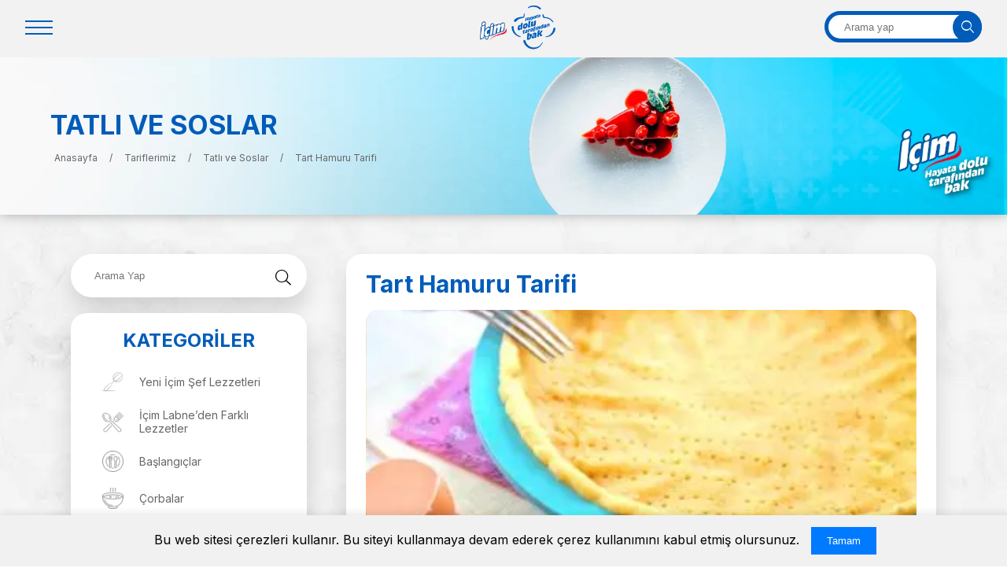

--- FILE ---
content_type: text/html; charset=UTF-8
request_url: https://www.icim.com.tr/tarifler/tart-hamuru-tarifi/
body_size: 19903
content:
<!DOCTYPE html>
<html lang="tr">
<head>
<meta http-equiv="Content-Type" content="text/html; charset=utf-8" />
<meta name="viewport" content="width=device-width, initial-scale=1, maximum-scale=1, user-scalable=0"/>
<title>İçim Tart Hamuru Tarifi | Lezzetli Tatlı</title><link rel="preload" data-rocket-preload as="image" href="https://www.icim.com.tr/wp-content/themes/icim/assets/images/gray-bg.webp" fetchpriority="high">
<link rel="stylesheet" href="https://www.icim.com.tr/wp-content/themes/icim/assets/css/jquery.fancybox.min.css" type="text/css" />
<link data-minify="1" rel="stylesheet" type="text/css" href="https://www.icim.com.tr/wp-content/cache/background-css/www.icim.com.tr/wp-content/cache/min/1/wp-content/themes/icim/assets/css/style.css?ver=1767879930&wpr_t=1769101750" />
<link data-minify="1" rel="stylesheet" type="text/css" href="https://www.icim.com.tr/wp-content/cache/min/1/wp-content/themes/icim/assets/css/responsive.css?ver=1767879930" />

<link rel="stylesheet" type="text/css" href="https://www.icim.com.tr/wp-content/cache/background-css/www.icim.com.tr/wp-content/themes/icim/assets/css/owl.carousel.min.css?wpr_t=1769101750" />
<link data-minify="1" rel="stylesheet" type="text/css" href="https://www.icim.com.tr/wp-content/cache/min/1/wp-content/themes/icim/assets/css/fontawesome.css?ver=1767879930" />
<!-- Google tag (gtag.js) -->
<script async src="https://www.googletagmanager.com/gtag/js?id=G-ZK32F7DX69"></script>
<script>
  window.dataLayer = window.dataLayer || [];
  function gtag(){dataLayer.push(arguments);}
  gtag('js', new Date());

  gtag('config', 'G-ZK32F7DX69');
</script>
<!-- Hreflang etiketleri ekleniyor -->
<meta name='robots' content='index, follow, max-image-preview:large, max-snippet:-1, max-video-preview:-1' />

	<!-- This site is optimized with the Yoast SEO plugin v26.8 - https://yoast.com/product/yoast-seo-wordpress/ -->
	<meta name="description" content="İçim Tart Hamuru Tarifi sayfamızda. Hazırlanan bu pratik yemek tarifi, hızlı ve lezzetli bir tatlı seçeneği." />
	<link rel="canonical" href="https://www.icim.com.tr/tarifler/tart-hamuru-tarifi/" />
	<meta property="og:locale" content="tr_TR" />
	<meta property="og:type" content="article" />
	<meta property="og:title" content="İçim Tart Hamuru Tarifi | Lezzetli Tatlı" />
	<meta property="og:description" content="İçim Tart Hamuru Tarifi sayfamızda. Hazırlanan bu pratik yemek tarifi, hızlı ve lezzetli bir tatlı seçeneği." />
	<meta property="og:url" content="https://www.icim.com.tr/tarifler/tart-hamuru-tarifi/" />
	<meta property="og:site_name" content="İçim" />
	<meta property="article:publisher" content="https://www.facebook.com/icim" />
	<meta property="article:modified_time" content="2024-06-28T07:04:42+00:00" />
	<meta property="og:image" content="https://www.icim.com.tr/wp-content/uploads/2023/07/logo.png" />
	<meta property="og:image:width" content="552" />
	<meta property="og:image:height" content="190" />
	<meta property="og:image:type" content="image/png" />
	<meta name="twitter:card" content="summary_large_image" />
	<meta name="twitter:site" content="@icim" />
	<script type="application/ld+json" class="yoast-schema-graph">{"@context":"https://schema.org","@graph":[{"@type":"WebPage","@id":"https://www.icim.com.tr/tarifler/tart-hamuru-tarifi/","url":"https://www.icim.com.tr/tarifler/tart-hamuru-tarifi/","name":"İçim Tart Hamuru Tarifi | Lezzetli Tatlı","isPartOf":{"@id":"https://www.icim.com.tr/#website"},"datePublished":"2023-07-24T18:20:57+00:00","dateModified":"2024-06-28T07:04:42+00:00","description":"İçim Tart Hamuru Tarifi sayfamızda. Hazırlanan bu pratik yemek tarifi, hızlı ve lezzetli bir tatlı seçeneği.","breadcrumb":{"@id":"https://www.icim.com.tr/tarifler/tart-hamuru-tarifi/#breadcrumb"},"inLanguage":"tr","potentialAction":[{"@type":"ReadAction","target":["https://www.icim.com.tr/tarifler/tart-hamuru-tarifi/"]}]},{"@type":"BreadcrumbList","@id":"https://www.icim.com.tr/tarifler/tart-hamuru-tarifi/#breadcrumb","itemListElement":[{"@type":"ListItem","position":1,"name":"Home","item":"https://www.icim.com.tr/"},{"@type":"ListItem","position":2,"name":"Tart Hamuru Tarifi"}]},{"@type":"WebSite","@id":"https://www.icim.com.tr/#website","url":"https://www.icim.com.tr/","name":"İçim","description":"","publisher":{"@id":"https://www.icim.com.tr/#organization"},"potentialAction":[{"@type":"SearchAction","target":{"@type":"EntryPoint","urlTemplate":"https://www.icim.com.tr/?s={search_term_string}"},"query-input":{"@type":"PropertyValueSpecification","valueRequired":true,"valueName":"search_term_string"}}],"inLanguage":"tr"},{"@type":"Organization","@id":"https://www.icim.com.tr/#organization","name":"İçim","url":"https://www.icim.com.tr/","logo":{"@type":"ImageObject","inLanguage":"tr","@id":"https://www.icim.com.tr/#/schema/logo/image/","url":"https://www.icim.com.tr/wp-content/uploads/2023/07/logo.png","contentUrl":"https://www.icim.com.tr/wp-content/uploads/2023/07/logo.png","width":552,"height":190,"caption":"İçim"},"image":{"@id":"https://www.icim.com.tr/#/schema/logo/image/"},"sameAs":["https://www.facebook.com/icim","https://x.com/icim","https://www.youtube.com/channel/UCPoroAVjd_375CCce_Br2Lg","https://www.instagram.com/icim/"]}]}</script>
	<!-- / Yoast SEO plugin. -->


<link rel='dns-prefetch' href='//www.gstatic.com' />
<link rel='dns-prefetch' href='//fonts.gstatic.com' />
<link rel='dns-prefetch' href='//fonts.googleapis.com' />
<link rel='dns-prefetch' href='//www.google.com' />
<link rel='dns-prefetch' href='//analytics.google.com' />
<link rel='dns-prefetch' href='//connect.facebook.net' />
<link rel="alternate" title="oEmbed (JSON)" type="application/json+oembed" href="https://www.icim.com.tr/wp-json/oembed/1.0/embed?url=https%3A%2F%2Fwww.icim.com.tr%2Ftarifler%2Ftart-hamuru-tarifi%2F" />
<link rel="alternate" title="oEmbed (XML)" type="text/xml+oembed" href="https://www.icim.com.tr/wp-json/oembed/1.0/embed?url=https%3A%2F%2Fwww.icim.com.tr%2Ftarifler%2Ftart-hamuru-tarifi%2F&#038;format=xml" />
<style id='wp-img-auto-sizes-contain-inline-css' type='text/css'>
img:is([sizes=auto i],[sizes^="auto," i]){contain-intrinsic-size:3000px 1500px}
/*# sourceURL=wp-img-auto-sizes-contain-inline-css */
</style>
<style id='wp-emoji-styles-inline-css' type='text/css'>

	img.wp-smiley, img.emoji {
		display: inline !important;
		border: none !important;
		box-shadow: none !important;
		height: 1em !important;
		width: 1em !important;
		margin: 0 0.07em !important;
		vertical-align: -0.1em !important;
		background: none !important;
		padding: 0 !important;
	}
/*# sourceURL=wp-emoji-styles-inline-css */
</style>
<link rel='stylesheet' id='wp-block-library-css' href='https://www.icim.com.tr/wp-includes/css/dist/block-library/style.min.css?ver=6.9' type='text/css' media='all' />
<style id='global-styles-inline-css' type='text/css'>
:root{--wp--preset--aspect-ratio--square: 1;--wp--preset--aspect-ratio--4-3: 4/3;--wp--preset--aspect-ratio--3-4: 3/4;--wp--preset--aspect-ratio--3-2: 3/2;--wp--preset--aspect-ratio--2-3: 2/3;--wp--preset--aspect-ratio--16-9: 16/9;--wp--preset--aspect-ratio--9-16: 9/16;--wp--preset--color--black: #000000;--wp--preset--color--cyan-bluish-gray: #abb8c3;--wp--preset--color--white: #ffffff;--wp--preset--color--pale-pink: #f78da7;--wp--preset--color--vivid-red: #cf2e2e;--wp--preset--color--luminous-vivid-orange: #ff6900;--wp--preset--color--luminous-vivid-amber: #fcb900;--wp--preset--color--light-green-cyan: #7bdcb5;--wp--preset--color--vivid-green-cyan: #00d084;--wp--preset--color--pale-cyan-blue: #8ed1fc;--wp--preset--color--vivid-cyan-blue: #0693e3;--wp--preset--color--vivid-purple: #9b51e0;--wp--preset--gradient--vivid-cyan-blue-to-vivid-purple: linear-gradient(135deg,rgb(6,147,227) 0%,rgb(155,81,224) 100%);--wp--preset--gradient--light-green-cyan-to-vivid-green-cyan: linear-gradient(135deg,rgb(122,220,180) 0%,rgb(0,208,130) 100%);--wp--preset--gradient--luminous-vivid-amber-to-luminous-vivid-orange: linear-gradient(135deg,rgb(252,185,0) 0%,rgb(255,105,0) 100%);--wp--preset--gradient--luminous-vivid-orange-to-vivid-red: linear-gradient(135deg,rgb(255,105,0) 0%,rgb(207,46,46) 100%);--wp--preset--gradient--very-light-gray-to-cyan-bluish-gray: linear-gradient(135deg,rgb(238,238,238) 0%,rgb(169,184,195) 100%);--wp--preset--gradient--cool-to-warm-spectrum: linear-gradient(135deg,rgb(74,234,220) 0%,rgb(151,120,209) 20%,rgb(207,42,186) 40%,rgb(238,44,130) 60%,rgb(251,105,98) 80%,rgb(254,248,76) 100%);--wp--preset--gradient--blush-light-purple: linear-gradient(135deg,rgb(255,206,236) 0%,rgb(152,150,240) 100%);--wp--preset--gradient--blush-bordeaux: linear-gradient(135deg,rgb(254,205,165) 0%,rgb(254,45,45) 50%,rgb(107,0,62) 100%);--wp--preset--gradient--luminous-dusk: linear-gradient(135deg,rgb(255,203,112) 0%,rgb(199,81,192) 50%,rgb(65,88,208) 100%);--wp--preset--gradient--pale-ocean: linear-gradient(135deg,rgb(255,245,203) 0%,rgb(182,227,212) 50%,rgb(51,167,181) 100%);--wp--preset--gradient--electric-grass: linear-gradient(135deg,rgb(202,248,128) 0%,rgb(113,206,126) 100%);--wp--preset--gradient--midnight: linear-gradient(135deg,rgb(2,3,129) 0%,rgb(40,116,252) 100%);--wp--preset--font-size--small: 13px;--wp--preset--font-size--medium: 20px;--wp--preset--font-size--large: 36px;--wp--preset--font-size--x-large: 42px;--wp--preset--spacing--20: 0.44rem;--wp--preset--spacing--30: 0.67rem;--wp--preset--spacing--40: 1rem;--wp--preset--spacing--50: 1.5rem;--wp--preset--spacing--60: 2.25rem;--wp--preset--spacing--70: 3.38rem;--wp--preset--spacing--80: 5.06rem;--wp--preset--shadow--natural: 6px 6px 9px rgba(0, 0, 0, 0.2);--wp--preset--shadow--deep: 12px 12px 50px rgba(0, 0, 0, 0.4);--wp--preset--shadow--sharp: 6px 6px 0px rgba(0, 0, 0, 0.2);--wp--preset--shadow--outlined: 6px 6px 0px -3px rgb(255, 255, 255), 6px 6px rgb(0, 0, 0);--wp--preset--shadow--crisp: 6px 6px 0px rgb(0, 0, 0);}:where(.is-layout-flex){gap: 0.5em;}:where(.is-layout-grid){gap: 0.5em;}body .is-layout-flex{display: flex;}.is-layout-flex{flex-wrap: wrap;align-items: center;}.is-layout-flex > :is(*, div){margin: 0;}body .is-layout-grid{display: grid;}.is-layout-grid > :is(*, div){margin: 0;}:where(.wp-block-columns.is-layout-flex){gap: 2em;}:where(.wp-block-columns.is-layout-grid){gap: 2em;}:where(.wp-block-post-template.is-layout-flex){gap: 1.25em;}:where(.wp-block-post-template.is-layout-grid){gap: 1.25em;}.has-black-color{color: var(--wp--preset--color--black) !important;}.has-cyan-bluish-gray-color{color: var(--wp--preset--color--cyan-bluish-gray) !important;}.has-white-color{color: var(--wp--preset--color--white) !important;}.has-pale-pink-color{color: var(--wp--preset--color--pale-pink) !important;}.has-vivid-red-color{color: var(--wp--preset--color--vivid-red) !important;}.has-luminous-vivid-orange-color{color: var(--wp--preset--color--luminous-vivid-orange) !important;}.has-luminous-vivid-amber-color{color: var(--wp--preset--color--luminous-vivid-amber) !important;}.has-light-green-cyan-color{color: var(--wp--preset--color--light-green-cyan) !important;}.has-vivid-green-cyan-color{color: var(--wp--preset--color--vivid-green-cyan) !important;}.has-pale-cyan-blue-color{color: var(--wp--preset--color--pale-cyan-blue) !important;}.has-vivid-cyan-blue-color{color: var(--wp--preset--color--vivid-cyan-blue) !important;}.has-vivid-purple-color{color: var(--wp--preset--color--vivid-purple) !important;}.has-black-background-color{background-color: var(--wp--preset--color--black) !important;}.has-cyan-bluish-gray-background-color{background-color: var(--wp--preset--color--cyan-bluish-gray) !important;}.has-white-background-color{background-color: var(--wp--preset--color--white) !important;}.has-pale-pink-background-color{background-color: var(--wp--preset--color--pale-pink) !important;}.has-vivid-red-background-color{background-color: var(--wp--preset--color--vivid-red) !important;}.has-luminous-vivid-orange-background-color{background-color: var(--wp--preset--color--luminous-vivid-orange) !important;}.has-luminous-vivid-amber-background-color{background-color: var(--wp--preset--color--luminous-vivid-amber) !important;}.has-light-green-cyan-background-color{background-color: var(--wp--preset--color--light-green-cyan) !important;}.has-vivid-green-cyan-background-color{background-color: var(--wp--preset--color--vivid-green-cyan) !important;}.has-pale-cyan-blue-background-color{background-color: var(--wp--preset--color--pale-cyan-blue) !important;}.has-vivid-cyan-blue-background-color{background-color: var(--wp--preset--color--vivid-cyan-blue) !important;}.has-vivid-purple-background-color{background-color: var(--wp--preset--color--vivid-purple) !important;}.has-black-border-color{border-color: var(--wp--preset--color--black) !important;}.has-cyan-bluish-gray-border-color{border-color: var(--wp--preset--color--cyan-bluish-gray) !important;}.has-white-border-color{border-color: var(--wp--preset--color--white) !important;}.has-pale-pink-border-color{border-color: var(--wp--preset--color--pale-pink) !important;}.has-vivid-red-border-color{border-color: var(--wp--preset--color--vivid-red) !important;}.has-luminous-vivid-orange-border-color{border-color: var(--wp--preset--color--luminous-vivid-orange) !important;}.has-luminous-vivid-amber-border-color{border-color: var(--wp--preset--color--luminous-vivid-amber) !important;}.has-light-green-cyan-border-color{border-color: var(--wp--preset--color--light-green-cyan) !important;}.has-vivid-green-cyan-border-color{border-color: var(--wp--preset--color--vivid-green-cyan) !important;}.has-pale-cyan-blue-border-color{border-color: var(--wp--preset--color--pale-cyan-blue) !important;}.has-vivid-cyan-blue-border-color{border-color: var(--wp--preset--color--vivid-cyan-blue) !important;}.has-vivid-purple-border-color{border-color: var(--wp--preset--color--vivid-purple) !important;}.has-vivid-cyan-blue-to-vivid-purple-gradient-background{background: var(--wp--preset--gradient--vivid-cyan-blue-to-vivid-purple) !important;}.has-light-green-cyan-to-vivid-green-cyan-gradient-background{background: var(--wp--preset--gradient--light-green-cyan-to-vivid-green-cyan) !important;}.has-luminous-vivid-amber-to-luminous-vivid-orange-gradient-background{background: var(--wp--preset--gradient--luminous-vivid-amber-to-luminous-vivid-orange) !important;}.has-luminous-vivid-orange-to-vivid-red-gradient-background{background: var(--wp--preset--gradient--luminous-vivid-orange-to-vivid-red) !important;}.has-very-light-gray-to-cyan-bluish-gray-gradient-background{background: var(--wp--preset--gradient--very-light-gray-to-cyan-bluish-gray) !important;}.has-cool-to-warm-spectrum-gradient-background{background: var(--wp--preset--gradient--cool-to-warm-spectrum) !important;}.has-blush-light-purple-gradient-background{background: var(--wp--preset--gradient--blush-light-purple) !important;}.has-blush-bordeaux-gradient-background{background: var(--wp--preset--gradient--blush-bordeaux) !important;}.has-luminous-dusk-gradient-background{background: var(--wp--preset--gradient--luminous-dusk) !important;}.has-pale-ocean-gradient-background{background: var(--wp--preset--gradient--pale-ocean) !important;}.has-electric-grass-gradient-background{background: var(--wp--preset--gradient--electric-grass) !important;}.has-midnight-gradient-background{background: var(--wp--preset--gradient--midnight) !important;}.has-small-font-size{font-size: var(--wp--preset--font-size--small) !important;}.has-medium-font-size{font-size: var(--wp--preset--font-size--medium) !important;}.has-large-font-size{font-size: var(--wp--preset--font-size--large) !important;}.has-x-large-font-size{font-size: var(--wp--preset--font-size--x-large) !important;}
/*# sourceURL=global-styles-inline-css */
</style>

<style id='classic-theme-styles-inline-css' type='text/css'>
/*! This file is auto-generated */
.wp-block-button__link{color:#fff;background-color:#32373c;border-radius:9999px;box-shadow:none;text-decoration:none;padding:calc(.667em + 2px) calc(1.333em + 2px);font-size:1.125em}.wp-block-file__button{background:#32373c;color:#fff;text-decoration:none}
/*# sourceURL=/wp-includes/css/classic-themes.min.css */
</style>
<link data-minify="1" rel='stylesheet' id='menu-image-css' href='https://www.icim.com.tr/wp-content/cache/min/1/wp-content/plugins/menu-image/includes/css/menu-image.css?ver=1767879930' type='text/css' media='all' />
<link data-minify="1" rel='stylesheet' id='dashicons-css' href='https://www.icim.com.tr/wp-content/cache/min/1/wp-includes/css/dashicons.min.css?ver=1767879930' type='text/css' media='all' />
<link rel='stylesheet' id='wpml-menu-item-0-css' href='https://www.icim.com.tr/wp-content/plugins/sitepress-multilingual-cms/templates/language-switchers/menu-item/style.min.css?ver=1' type='text/css' media='all' />
<link data-minify="1" rel='stylesheet' id='cms-navigation-style-base-css' href='https://www.icim.com.tr/wp-content/cache/min/1/wp-content/plugins/wpml-cms-nav/res/css/cms-navigation-base.css?ver=1767879930' type='text/css' media='screen' />
<link data-minify="1" rel='stylesheet' id='cms-navigation-style-css' href='https://www.icim.com.tr/wp-content/cache/background-css/www.icim.com.tr/wp-content/cache/min/1/wp-content/plugins/wpml-cms-nav/res/css/cms-navigation.css?ver=1767879930&wpr_t=1769101750' type='text/css' media='screen' />
<script type="text/javascript" id="wpml-cookie-js-extra">
/* <![CDATA[ */
var wpml_cookies = {"wp-wpml_current_language":{"value":"tr","expires":1,"path":"/"}};
var wpml_cookies = {"wp-wpml_current_language":{"value":"tr","expires":1,"path":"/"}};
//# sourceURL=wpml-cookie-js-extra
/* ]]> */
</script>
<script data-minify="1" type="text/javascript" src="https://www.icim.com.tr/wp-content/cache/min/1/wp-content/plugins/sitepress-multilingual-cms/res/js/cookies/language-cookie.js?ver=1767879930" id="wpml-cookie-js" defer="defer" data-wp-strategy="defer"></script>
<script type="text/javascript" src="https://www.icim.com.tr/wp-includes/js/jquery/jquery.min.js?ver=3.7.1" id="jquery-core-js" data-rocket-defer defer></script>
<script type="text/javascript" src="https://www.icim.com.tr/wp-includes/js/jquery/jquery-migrate.min.js?ver=3.4.1" id="jquery-migrate-js" data-rocket-defer defer></script>
<link rel="https://api.w.org/" href="https://www.icim.com.tr/wp-json/" /><link rel="alternate" title="JSON" type="application/json" href="https://www.icim.com.tr/wp-json/wp/v2/tarifler/2091" /><link rel="EditURI" type="application/rsd+xml" title="RSD" href="https://www.icim.com.tr/xmlrpc.php?rsd" />
<meta name="generator" content="WordPress 6.9" />
<link rel='shortlink' href='https://www.icim.com.tr/?p=2091' />
<meta name="generator" content="WPML ver:4.8.4 stt:1,53;" />
<link rel="alternate" hreflang="en" href="https://www.icim.com.tr/en/" />
<link rel="alternate" hreflang="tr" href="https://www.icim.com.tr/" />
<link rel="alternate" hreflang="x-default" href="https://www.icim.com.tr/" />
<link rel="icon" href="https://www.icim.com.tr/wp-content/uploads/2023/10/cropped-icim-favicon-32x32.png" sizes="32x32" />
<link rel="icon" href="https://www.icim.com.tr/wp-content/uploads/2023/10/cropped-icim-favicon-192x192.png" sizes="192x192" />
<link rel="apple-touch-icon" href="https://www.icim.com.tr/wp-content/uploads/2023/10/cropped-icim-favicon-180x180.png" />
<meta name="msapplication-TileImage" content="https://www.icim.com.tr/wp-content/uploads/2023/10/cropped-icim-favicon-270x270.png" />
		<style type="text/css" id="wp-custom-css">
			.probiyotik
{
	width: 950px;
	max-width: 100%;
	margin: auto;
}
.probiyotik SECTION
{
	padding: 40px;
}
.probiyotik .vcenter
{
	align-items: center;
}
.probiyotik .bolum2 H2, .probiyotik .bolum2 DIV
{
	flex: 1;
}
.probiyotik .hcenter
{
	justify-content: center;
}
.probiyotik .colrev
{
	/*flex-direction: column;*/
}
.probiyotik .hjustify
{
	justify-content: space-around;
}
.probiyotik .section-content
{
	display: flex;
	justify-content: space-between;
}
.probiyotik .section-content > DIV
{
	padding: 20px;
}
.probiyotik .dflex
{
	display: flex;
}
.probiyotik .dflex DIV
{
	padding: 10px;
}
.probiyotik .dflex .col
{
	flex: 1;
}
.probiyotik .section-title
{
	background-color: #20C020;
	padding: 10px;
	text-align: center;
	box-shadow: 0 10px 8px rgba(0, 0, 0, 0.2);
	border: 0.5px solid #0E8F0E;
	border-radius: 8px;
	color: #FFFFFF;
}
.probiyotik .section-title-2
{
	color: #6FA83A;
}
.probiyotik IMG
{
	display: block;
	height: auto;
	width: 100%;
	max-width: 100%;
	/*+border-radius: 8px;*/
	-moz-border-radius: 8px;
	-webkit-border-radius: 8px;
	-khtml-border-radius: 8px;
	border-radius: 8px;
	border: 1px solid #2D2D2D;
	box-shadow: 0 10px 8px rgba(0, 0, 0, 0.2);
}
.probiyotik IMG.nostyle
{
	/*+border-radius: 0;*/
	-moz-border-radius: 0;
	-webkit-border-radius: 0;
	-khtml-border-radius: 0;
	border-radius: 0;
	border: none;
	/*+box-shadow: 0 0;*/
	-moz-box-shadow: 0 0;
	-webkit-box-shadow: 0 0;
	box-shadow: 0 0;
}
.probiyotik .bolum-9
{
	padding: 20px;
	border: 2px solid #6FA83A;
}
.probiyotik .images DIV
{
	flex: 1;
}
.probiyotik .highlight
{
	margin-top: 20px;
}
.oklar LI
{
	display: block;
	position: relative;
	padding-right: 82px;
	margin-right: 10px;
	margin-bottom: 20px;
	text-align: right;
}
.oklar LI:before
{
	display: block;
	content: "→";
	position: absolute;
	right: 0;
	top: 50%;
	transform: translatey(-50%);
}
.wpcf7-quiz{
	border:1px solid #ddd;padding:10px 
}
/* On screens that are 992px or less, set the background color to blue */
@media screen and (max-width: 768px)
{
	.probiyotik .section-content
	{
		flex-wrap: wrap;
	}
	.probiyotik .section-title
	{
		padding: 10px;
		margin-top: 0;
	}
	.probiyotik SECTION
	{
		padding: 20px 0;
	}
	.probiyotik .dflex
	{
		flex-wrap: wrap;
		display: block;
	}
	.probiyotik .sag-imajlar
	{
		display: flex;
		max-width: 350px;
		margin: auto;
		width: 100%;
	}
	.probiyotik .dflex .col
	{
		flex: none;
	}
}


/* CSS: Bu kısmı WordPress'in "Özel CSS" alanına ekleyin */
.probiyotik-sayfa {
  font-family: Arial, sans-serif;
  margin: 0;
  padding: 20px;
  color: #333;
}

.probiyotik-sayfa .header {
  text-align: center;
  color: #2da000;
  font-size: 36px;
  font-weight: bold;
  margin-bottom: 30px;
}

.probiyotik-sayfa .probiyotik-ozellikler {
  display: flex;
  flex-wrap: wrap;
  justify-content: center;
  gap: 20px;
  max-width: 1200px;
  margin: 0 auto;
}

.probiyotik-sayfa .probiyotik-ozellik {
  display: flex;
  align-items: center;
  width: 45%;
  margin-bottom: 30px;
}

.probiyotik-sayfa .icon-container {
  background-color: #e8eeff;
  border-radius: 50%;
  width: 120px;
  height: 120px;
  display: flex;
  justify-content: center;
  align-items: center;
  margin-right: 15px;
  flex-shrink: 0;
}

.probiyotik-sayfa .icon {
  width: 60px;
  height: 60px;
  object-fit: contain;
}

.probiyotik-sayfa .content {
  flex-grow: 1;
}

.probiyotik-sayfa .content p {
  margin-top: 0;
  line-height: 1.5;
}

.probiyotik-sayfa .probiotic-types {
  font-style: italic;
}

.probiyotik-sayfa .logo-bar {
  text-align: center;
  margin-top: 30px;
  background-color: #fff3f5;
  padding: 15px;
  border-radius: 8px;
}

.probiyotik-sayfa .probiotic-logo {
  max-width: 300px;
  height: auto;
}

.probiyotik-sayfa .highlight {
  font-weight: bold;
}

.probiyotik-sayfa .probiyotik-detay {
  padding: 20px;
  border-radius: 8px;
  margin: 30px auto;
  max-width: 1200px;
}

.probiyotik-sayfa .probiyotik-baslik {
  background-color: #acd9c4;
  color: #038203;
  text-align: center;
  font-size: 24px;
  font-weight: bold;
  margin-top: 0;
  margin-bottom: 15px;
}

.probiyotik-sayfa .probiyotik-aciklama {
  color: #038203;
  margin: 0;
  line-height: 1.6;
}

.probiyotik-sayfa .probiyotik-bilgi {
  display: flex;
  align-items: center;
  padding: 20px;
  border-radius: 8px;
  margin: 20px auto;
  max-width: 1200px;
}

.probiyotik-sayfa .bilgi-resim {
  width: 300px;
  height: auto;
  margin-right: 20px;
}

.probiyotik-sayfa .bilgi-metin {
  background-color: #acd9c4;
  color: #038203;
  padding: 20px;
  flex: 1;
}

.probiyotik-sayfa .lezzet-secenekleri {
  max-width: 1200px;
  margin: 40px auto;
}

.probiyotik-sayfa .lezzet-baslik {
  font-size: 28px;
  font-weight: bold;
  color: #2da000;
  margin-bottom: 20px;
}

.probiyotik-sayfa .lezzet-ogesi {
  margin-bottom: 30px;
}

.probiyotik-sayfa .lezzet-adi {
  font-size: 20px;
  font-weight: bold;
  margin-bottom: 10px;
}

.probiyotik-sayfa .kaynaklar {
  max-width: 1200px;
  margin: 40px auto;
  border-top: 1px solid #ddd;
  padding-top: 20px;
}

.probiyotik-sayfa .kaynaklar-baslik {
  font-size: 20px;
  font-weight: bold;
  margin-bottom: 15px;
}

.probiyotik-sayfa .kaynak-ogesi {
  margin-bottom: 10px;
  font-size: 14px;
}

@media (max-width: 768px) {
  .probiyotik-sayfa .probiyotik-ozellik {
    width: 100%;
  }
  .probiyotik-sayfa .probiyotik-bilgi {
    flex-direction: column;
  }
  .probiyotik-sayfa .bilgi-resim {
    width: 100%;
    max-width: 300px;
    margin-right: 0;
    margin-bottom: 20px;
  }
}		</style>
		<noscript><style id="rocket-lazyload-nojs-css">.rll-youtube-player, [data-lazy-src]{display:none !important;}</style></noscript>

<!-- Çerez Bilgilendirme Banneri Stilleri -->
<style>
    .cookie-banner {
        position: fixed;
        bottom: 0;
        width: 100%;
        background-color: #f1f1f1;
        padding: 15px;
        box-shadow: 0 -2px 10px rgba(0,0,0,0.1);
        text-align: center;
        z-index: 1000;
    }
    .cookie-banner button {
        margin-left: 10px;
        padding: 10px 20px;
        background-color: #007bff;
        color: #fff;
        border: none;
        cursor: pointer;
    }
</style>
	<script src="https://www.icim.com.tr/wp-content/themes/icim/assets/js/jquery.min.js" data-rocket-defer defer></script> 
<!-- Google Tag Manager -->

<script>(function(w,d,s,l,i){w[l]=w[l]||[];w[l].push({'gtm.start':

new Date().getTime(),event:'gtm.js'});var f=d.getElementsByTagName(s)[0],

j=d.createElement(s),dl=l!='dataLayer'?'&l='+l:'';j.async=true;j.src=

'https://www.googletagmanager.com/gtm.js?id='+i+dl;f.parentNode.insertBefore(j,f);

})(window,document,'script','dataLayer','GTM-KP5SPZQB');</script>

<!-- End Google Tag Manager -->

<link data-minify="1" rel='stylesheet' id='contact-form-7-css' href='https://www.icim.com.tr/wp-content/cache/min/1/wp-content/plugins/contact-form-7/includes/css/styles.css?ver=1767879930' type='text/css' media='all' />
<style id='contact-form-7-inline-css' type='text/css'>
.wpcf7 .wpcf7-recaptcha iframe {margin-bottom: 0;}.wpcf7 .wpcf7-recaptcha[data-align="center"] > div {margin: 0 auto;}.wpcf7 .wpcf7-recaptcha[data-align="right"] > div {margin: 0 0 0 auto;}
/*# sourceURL=contact-form-7-inline-css */
</style>
<style id="rocket-lazyrender-inline-css">[data-wpr-lazyrender] {content-visibility: auto;}</style><style id="wpr-lazyload-bg-container"></style><style id="wpr-lazyload-bg-exclusion">.header-plus:before,.header:before{--wpr-bg-1de78be0-6ed5-4887-a241-25e12cb1027a: url('https://www.icim.com.tr/wp-content/themes/icim/assets/images/plus-1.png');}.header-plus:after,.header:after{--wpr-bg-a70fc5ce-bb7c-4be2-a0d1-8d3138e71e8d: url('https://www.icim.com.tr/wp-content/themes/icim/assets/images/plus-1.png');}</style>
<noscript>
<style id="wpr-lazyload-bg-nostyle">.owl-carousel .owl-video-play-icon{--wpr-bg-b3f34572-83b2-470f-a72d-7812bbc940a6: url('https://www.icim.com.tr/wp-content/themes/icim/assets/css/owl.video.play.png');}#menu-wrap a.trigger,#menu-wrap a.trigger:hover,#menu-wrap a.trigger:visited{--wpr-bg-96db9cb0-f7e2-4c1a-9b12-4a8c5c5d88a6: url('https://www.icim.com.tr/wp-content/plugins/wpml-cms-nav/res/img/cms-nav-dark-s.gif');}</style>
</noscript>
<script type="application/javascript">const rocket_pairs = [{"selector":".owl-carousel .owl-video-play-icon","style":".owl-carousel .owl-video-play-icon{--wpr-bg-b3f34572-83b2-470f-a72d-7812bbc940a6: url('https:\/\/www.icim.com.tr\/wp-content\/themes\/icim\/assets\/css\/owl.video.play.png');}","hash":"b3f34572-83b2-470f-a72d-7812bbc940a6","url":"https:\/\/www.icim.com.tr\/wp-content\/themes\/icim\/assets\/css\/owl.video.play.png"},{"selector":"#menu-wrap a.trigger","style":"#menu-wrap a.trigger,#menu-wrap a.trigger:hover,#menu-wrap a.trigger:visited{--wpr-bg-96db9cb0-f7e2-4c1a-9b12-4a8c5c5d88a6: url('https:\/\/www.icim.com.tr\/wp-content\/plugins\/wpml-cms-nav\/res\/img\/cms-nav-dark-s.gif');}","hash":"96db9cb0-f7e2-4c1a-9b12-4a8c5c5d88a6","url":"https:\/\/www.icim.com.tr\/wp-content\/plugins\/wpml-cms-nav\/res\/img\/cms-nav-dark-s.gif"}]; const rocket_excluded_pairs = [{"selector":".header-plus,.header","style":".header-plus:before,.header:before{--wpr-bg-1de78be0-6ed5-4887-a241-25e12cb1027a: url('https:\/\/www.icim.com.tr\/wp-content\/themes\/icim\/assets\/images\/plus-1.png');}","hash":"1de78be0-6ed5-4887-a241-25e12cb1027a","url":"https:\/\/www.icim.com.tr\/wp-content\/themes\/icim\/assets\/images\/plus-1.png"},{"selector":".header-plus,.header","style":".header-plus:after,.header:after{--wpr-bg-a70fc5ce-bb7c-4be2-a0d1-8d3138e71e8d: url('https:\/\/www.icim.com.tr\/wp-content\/themes\/icim\/assets\/images\/plus-1.png');}","hash":"a70fc5ce-bb7c-4be2-a0d1-8d3138e71e8d","url":"https:\/\/www.icim.com.tr\/wp-content\/themes\/icim\/assets\/images\/plus-1.png"}];</script><meta name="generator" content="WP Rocket 3.17.4" data-wpr-features="wpr_lazyload_css_bg_img wpr_defer_js wpr_minify_js wpr_lazyload_images wpr_lazyload_iframes wpr_automatic_lazy_rendering wpr_oci wpr_image_dimensions wpr_minify_css wpr_desktop wpr_dns_prefetch wpr_preload_links" /></head>
<body>
    <!-- Google Tag Manager (noscript) -->

<noscript><iframe src=https://www.googletagmanager.com/ns.html?id=GTM-KP5SPZQB

height="0" width="0" style="display:none;visibility:hidden"></iframe></noscript>

<!-- End Google Tag Manager (noscript) -->
	<!--<div class="loading"><img src="data:image/svg+xml,%3Csvg%20xmlns='http://www.w3.org/2000/svg'%20viewBox='0%200%200%200'%3E%3C/svg%3E" alt="İçim" data-lazy-src="assets/images/logo.png"><noscript><img src="assets/images/logo.png" alt="İçim"></noscript></div>-->
<div  class="top-btn"><i class="fas fa-arrow-circle-up"></i></div>
<div  class="black-shadow"></div>
<div  class="header">
    <div  class="container">
        <div  class="header-left">
            <div class="menu-btn"><span></span><span></span><span></span></div>
            <div class="main-menu">
                <div class="menu-logo">
                    <a href="https://www.icim.com.tr">
                                                    <img width="300" height="216" src="data:image/svg+xml,%3Csvg%20xmlns='http://www.w3.org/2000/svg'%20viewBox='0%200%20300%20216'%3E%3C/svg%3E" alt="" data-lazy-src="https://www.icim.com.tr/wp-content/uploads/2023/07/icim.png"><noscript><img width="300" height="216" src="https://www.icim.com.tr/wp-content/uploads/2023/07/icim.png" alt=""></noscript>
                                            </a>
                </div>
                <div class="menu-main-menu-container"><ul id="menu-main-menu" class="menu"><li id="menu-item-30" class="menu-item menu-item-type-post_type menu-item-object-page menu-item-home menu-item-30"><a href="https://www.icim.com.tr/">Anasayfa</a></li>
<li id="menu-item-4198" class="menu-item menu-item-type-custom menu-item-object-custom menu-item-has-children menu-item-4198"><a href="#">Kurumsal</a>
<ul class="sub-menu">
	<li id="menu-item-485" class="menu-item menu-item-type-post_type menu-item-object-page menu-item-485"><a href="https://www.icim.com.tr/hakkimizda/">Hakkımızda</a></li>
	<li id="menu-item-77" class="menu-item menu-item-type-taxonomy menu-item-object-category menu-item-77"><a href="https://www.icim.com.tr/haberler/">Haberlerimiz</a></li>
	<li id="menu-item-489" class="menu-item menu-item-type-post_type menu-item-object-page menu-item-489"><a href="https://www.icim.com.tr/advertisements/">Reklamlarımız</a></li>
	<li id="menu-item-487" class="menu-item menu-item-type-post_type menu-item-object-page menu-item-487"><a href="https://www.icim.com.tr/belgelerimiz/">Belgelerimiz</a></li>
</ul>
</li>
<li id="menu-item-79" class="menu-item menu-item-type-taxonomy menu-item-object-category menu-item-has-children menu-item-79"><a href="https://www.icim.com.tr/urunler/">Ürünlerimiz</a>
<ul class="sub-menu">
	<li id="menu-item-87" class="menu-item menu-item-type-taxonomy menu-item-object-category menu-item-87"><a href="https://www.icim.com.tr/urunler/sut/">Süt</a></li>
	<li id="menu-item-9527" class="menu-item menu-item-type-taxonomy menu-item-object-category menu-item-9527"><a href="https://www.icim.com.tr/urunler/probiyotik-icecek/">Probiyotik İçecek</a></li>
	<li id="menu-item-90" class="menu-item menu-item-type-taxonomy menu-item-object-category menu-item-90"><a href="https://www.icim.com.tr/urunler/yogurt/">Yoğurt</a></li>
	<li id="menu-item-86" class="menu-item menu-item-type-taxonomy menu-item-object-category menu-item-86"><a href="https://www.icim.com.tr/urunler/peynir/">Peynir</a></li>
	<li id="menu-item-80" class="menu-item menu-item-type-taxonomy menu-item-object-category menu-item-80"><a href="https://www.icim.com.tr/urunler/ayran/">Ayran</a></li>
	<li id="menu-item-84" class="menu-item menu-item-type-taxonomy menu-item-object-category menu-item-84"><a href="https://www.icim.com.tr/urunler/kefir/">Kefir</a></li>
	<li id="menu-item-85" class="menu-item menu-item-type-taxonomy menu-item-object-category menu-item-85"><a href="https://www.icim.com.tr/urunler/krema/">Krema</a></li>
	<li id="menu-item-89" class="menu-item menu-item-type-taxonomy menu-item-object-category menu-item-89"><a href="https://www.icim.com.tr/urunler/tereyagi/">Tereyağı</a></li>
	<li id="menu-item-81" class="menu-item menu-item-type-taxonomy menu-item-object-category menu-item-81"><a href="https://www.icim.com.tr/urunler/buyume-kupu/">Büyüme Küpü</a></li>
	<li id="menu-item-83" class="menu-item menu-item-type-taxonomy menu-item-object-category menu-item-83"><a href="https://www.icim.com.tr/urunler/kaymak/">Kaymak</a></li>
	<li id="menu-item-88" class="menu-item menu-item-type-taxonomy menu-item-object-category menu-item-88"><a href="https://www.icim.com.tr/urunler/puding/">Puding</a></li>
	<li id="menu-item-82" class="menu-item menu-item-type-taxonomy menu-item-object-category menu-item-82"><a href="https://www.icim.com.tr/urunler/ev-disi-tuketim/">Ev Dışı Tüketim</a></li>
</ul>
</li>
<li id="menu-item-78" class="menu-item menu-item-type-taxonomy menu-item-object-category menu-item-has-children menu-item-78"><a href="https://www.icim.com.tr/markalar/">Markalarımız</a>
<ul class="sub-menu">
	<li id="menu-item-1503" class="menu-item menu-item-type-post_type menu-item-object-markalar menu-item-1503"><a href="https://www.icim.com.tr/markalar/icim-rahat/">İçim Rahat</a></li>
	<li id="menu-item-1504" class="menu-item menu-item-type-post_type menu-item-object-markalar menu-item-1504"><a href="https://www.icim.com.tr/markalar/icim-fit/">İçim Fit</a></li>
	<li id="menu-item-1505" class="menu-item menu-item-type-post_type menu-item-object-markalar menu-item-1505"><a href="https://www.icim.com.tr/markalar/icim-sef/">İçim Şef</a></li>
	<li id="menu-item-1506" class="menu-item menu-item-type-post_type menu-item-object-markalar menu-item-1506"><a href="https://www.icim.com.tr/markalar/icim-icimino/">İçim İçimino</a></li>
	<li id="menu-item-1507" class="menu-item menu-item-type-post_type menu-item-object-markalar menu-item-1507"><a href="https://www.icim.com.tr/markalar/icim-dolcia/">İçim Dolcia</a></li>
</ul>
</li>
<li id="menu-item-67" class="menu-item menu-item-type-taxonomy menu-item-object-category menu-item-has-children menu-item-67"><a href="https://www.icim.com.tr/tariflerimiz/">Tariflerimiz</a>
<ul class="sub-menu">
	<li id="menu-item-7712" class="menu-item menu-item-type-taxonomy menu-item-object-category menu-item-7712"><a href="https://www.icim.com.tr/tariflerimiz/yeni-icim-sef-lezzetleriyle-tarifler/">Yeni İçim Şef Lezzetleri</a></li>
	<li id="menu-item-8150" class="menu-item menu-item-type-taxonomy menu-item-object-category menu-item-8150"><a href="https://www.icim.com.tr/tariflerimiz/farkli-lezzetler/">İçim Labne’den Farklı Lezzetler</a></li>
	<li id="menu-item-69" class="menu-item menu-item-type-taxonomy menu-item-object-category menu-item-69"><a href="https://www.icim.com.tr/tariflerimiz/baslangiclar/">Başlangıçlar</a></li>
	<li id="menu-item-70" class="menu-item menu-item-type-taxonomy menu-item-object-category menu-item-70"><a href="https://www.icim.com.tr/tariflerimiz/corbalar/">Çorbalar</a></li>
	<li id="menu-item-74" class="menu-item menu-item-type-taxonomy menu-item-object-category menu-item-74"><a href="https://www.icim.com.tr/tariflerimiz/salatalar/">Salatalar</a></li>
	<li id="menu-item-76" class="menu-item menu-item-type-taxonomy menu-item-object-category menu-item-76"><a href="https://www.icim.com.tr/tariflerimiz/yogurtlu-tarifler/">Yoğurtlu Tarifler</a></li>
	<li id="menu-item-68" class="menu-item menu-item-type-taxonomy menu-item-object-category menu-item-68"><a href="https://www.icim.com.tr/tariflerimiz/ana-yemekler/">Ana Yemekler</a></li>
	<li id="menu-item-71" class="menu-item menu-item-type-taxonomy menu-item-object-category menu-item-71"><a href="https://www.icim.com.tr/tariflerimiz/hamur-isleri/">Hamur İşleri</a></li>
	<li id="menu-item-75" class="menu-item menu-item-type-taxonomy menu-item-object-category menu-item-75"><a href="https://www.icim.com.tr/tariflerimiz/tatli-ve-soslar/">Tatlı ve Soslar</a></li>
	<li id="menu-item-73" class="menu-item menu-item-type-taxonomy menu-item-object-category menu-item-73"><a href="https://www.icim.com.tr/tariflerimiz/kahvaltiliklar/">Kahvaltılıklar</a></li>
	<li id="menu-item-72" class="menu-item menu-item-type-taxonomy menu-item-object-category menu-item-72"><a href="https://www.icim.com.tr/tariflerimiz/icecekler/">İçecekler</a></li>
</ul>
</li>
<li id="menu-item-1508" class="menu-item menu-item-type-post_type menu-item-object-page menu-item-1508"><a href="https://www.icim.com.tr/iletisim/">İletişim</a></li>
</ul></div>                <div class="lang-menu">
                    <div class="menu-lang-menu-container"><ul id="menu-lang-menu" class="menu"><li id="menu-item-wpml-ls-238-en" class="menu-item wpml-ls-slot-238 wpml-ls-item wpml-ls-item-en wpml-ls-menu-item wpml-ls-first-item menu-item-type-wpml_ls_menu_item menu-item-object-wpml_ls_menu_item menu-item-wpml-ls-238-en"><a href="https://www.icim.com.tr/en/recipes/tart-dough-recipe/" title="Switch to English" aria-label="Switch to English" role="menuitem"><img width="18" height="12"
            class="wpml-ls-flag"
            src="data:image/svg+xml,%3Csvg%20xmlns='http://www.w3.org/2000/svg'%20viewBox='0%200%2018%2012'%3E%3C/svg%3E"
            alt=""
            
            
    data-lazy-src="https://www.icim.com.tr/wp-content/plugins/sitepress-multilingual-cms/res/flags/en.svg" /><noscript><img width="18" height="12"
            class="wpml-ls-flag"
            src="https://www.icim.com.tr/wp-content/plugins/sitepress-multilingual-cms/res/flags/en.svg"
            alt=""
            
            
    /></noscript><span class="wpml-ls-native" lang="en">English</span></a></li>
<li id="menu-item-wpml-ls-238-tr" class="menu-item wpml-ls-slot-238 wpml-ls-item wpml-ls-item-tr wpml-ls-current-language wpml-ls-menu-item wpml-ls-last-item menu-item-type-wpml_ls_menu_item menu-item-object-wpml_ls_menu_item menu-item-wpml-ls-238-tr"><a href="https://www.icim.com.tr/tarifler/tart-hamuru-tarifi/" role="menuitem"><img width="18" height="12"
            class="wpml-ls-flag"
            src="data:image/svg+xml,%3Csvg%20xmlns='http://www.w3.org/2000/svg'%20viewBox='0%200%2018%2012'%3E%3C/svg%3E"
            alt=""
            
            
    data-lazy-src="https://www.icim.com.tr/wp-content/plugins/sitepress-multilingual-cms/res/flags/tr.svg" /><noscript><img width="18" height="12"
            class="wpml-ls-flag"
            src="https://www.icim.com.tr/wp-content/plugins/sitepress-multilingual-cms/res/flags/tr.svg"
            alt=""
            
            
    /></noscript><span class="wpml-ls-native" lang="tr">Türkçe</span></a></li>
</ul></div>                </div>
            </div>
        </div>
        <div  class="logo">
            <a href="https://www.icim.com.tr">
                                    <img width="552" height="190" src="https://www.icim.com.tr/wp-content/uploads/2024/11/logo-icim-yeni2.png" alt="">
                            </a>
        </div>
        <div  class="header-right">
            <div class="search">
                <form action="https://www.icim.com.tr" id="search-form" method="get">
                    <input type="text" name="s" id="s" placeholder="Arama yap">
                    <button type="submit"><i class="fal fa-search"></i></button>
                </form>
                <div class="search-btn"><i class="fal fa-search"></i></div>
                <div class="search-close"><i class="fal fa-times"></i></div>
            </div>
        </div>
    </div>
</div>

	<!-- Çerez Bilgilendirme Banneri -->
<div  class="cookie-banner" id="cookieBanner">
    Bu web sitesi çerezleri kullanır. Bu siteyi kullanmaya devam ederek çerez kullanımını kabul etmiş olursunuz.
    <button onclick="acceptCookies()">Tamam</button>
</div>

<script>
    function acceptCookies() {
        document.getElementById('cookieBanner').style.display = 'none';
    }
</script>
<div  class="banner">
    <img width="1920" height="300" src="https://www.icim.com.tr/wp-content/uploads/2023/09/tatlilar-banner.webp" alt="ürünlerimiz" class="d-lg-block">
    <img width="600" height="300" src="data:image/svg+xml,%3Csvg%20xmlns='http://www.w3.org/2000/svg'%20viewBox='0%200%20600%20300'%3E%3C/svg%3E" alt="ürünlerimiz" class="d-block" data-lazy-src="https://www.icim.com.tr/wp-content/uploads/2023/09/tatlilar-banner-mobil.webp"><noscript><img width="600" height="300" src="https://www.icim.com.tr/wp-content/uploads/2023/09/tatlilar-banner-mobil.webp" alt="ürünlerimiz" class="d-block"></noscript>
    <div  class="container">
        <div  class="banner-title"><h2>Tatlı ve Soslar</h2></div>
        <div  class="breadcrumb">
            <a href="https://www.icim.com.tr">Anasayfa</a>
            <span>/</span>
            <a href="https://www.icim.com.tr/tariflerimiz/">Tariflerimiz</a>
            <span>/</span>
            <a href="https://www.icim.com.tr/tariflerimiz/tatli-ve-soslar/">Tatlı ve Soslar</a>
            <span>/</span>
            <span>Tart Hamuru Tarifi</span>
        </div>
    </div>
</div>
<div  class="tarif-category-section pb-150" style="background-image: url(https://www.icim.com.tr/wp-content/themes/icim/assets/images/gray-bg.webp);">
    <div  class="bottom-white"><img width="1920" height="135" src="data:image/svg+xml,%3Csvg%20xmlns='http://www.w3.org/2000/svg'%20viewBox='0%200%201920%20135'%3E%3C/svg%3E" alt="" data-lazy-src="https://www.icim.com.tr/wp-content/themes/icim/assets/images/bottom_white.png"><noscript><img width="1920" height="135" src="https://www.icim.com.tr/wp-content/themes/icim/assets/images/bottom_white.png" alt=""></noscript></div>
    <div  class="container">
        <div  class="tarif-kategori-row">
            <div class="tarif-sidebar tarif-detay-sidebar">
                <div class="tarif-search">
                    <form role="search" method="get" class="search-form" action="https://www.icim.com.tr/">
                        <input type="text" name="s" id="s" placeholder="Arama Yap" value="">
                        <input type="hidden" name="post_type" value="tarifler" />
                        <button type="submit"><i class="fal fa-search"></i></button>
                    </form>
                </div>
                <div class="tarif-alt-category-list">
                    <div class="alt-category-title-sidebar"><h2>KATEGORİLER</h2></div>
                    <div class="tarif-alt-kategori-menu">
                        <div class="menu-tarifler-sidebar-container"><ul id="menu-tarifler-sidebar" class="menu"><li id="menu-item-7710" class="menu-item menu-item-type-taxonomy menu-item-object-category menu-item-7710"><a href="https://www.icim.com.tr/tariflerimiz/yeni-icim-sef-lezzetleriyle-tarifler/" class="menu-image-title-after menu-image-not-hovered"><img width="30" height="30" src="https://www.icim.com.tr/wp-content/uploads/2024/02/yeni-icim-sef-logo-30x30.png" class="menu-image menu-image-title-after" alt="" decoding="async" /><span class="menu-image-title-after menu-image-title">Yeni İçim Şef Lezzetleri</span></a></li>
<li id="menu-item-8151" class="menu-item menu-item-type-taxonomy menu-item-object-category menu-item-8151"><a href="https://www.icim.com.tr/tariflerimiz/farkli-lezzetler/" class="menu-image-title-after menu-image-not-hovered"><img width="36" height="36" src="https://www.icim.com.tr/wp-content/uploads/2024/04/food-1-36x36.png" class="menu-image menu-image-title-after" alt="" decoding="async" /><span class="menu-image-title-after menu-image-title">İçim Labne’den Farklı Lezzetler</span></a></li>
<li id="menu-item-320" class="menu-item menu-item-type-taxonomy menu-item-object-category menu-item-320"><a href="https://www.icim.com.tr/tariflerimiz/baslangiclar/" class="menu-image-title-after menu-image-hovered"><span class='menu-image-hover-wrapper'><img width="30" height="30" src="https://www.icim.com.tr/wp-content/uploads/2023/07/baslangiclar-30x30.png" class="menu-image menu-image-title-after" alt="" decoding="async" /><img width="30" height="30" src="https://www.icim.com.tr/wp-content/uploads/2023/07/baslangiclar-30x30.png" class="hovered-image menu-image-title-after" alt="" style="margin-left: -30px;" decoding="async" /></span><span class="menu-image-title-after menu-image-title">Başlangıçlar</span></a></li>
<li id="menu-item-321" class="menu-item menu-item-type-taxonomy menu-item-object-category menu-item-321"><a href="https://www.icim.com.tr/tariflerimiz/corbalar/" class="menu-image-title-after menu-image-not-hovered"><img width="30" height="30" src="https://www.icim.com.tr/wp-content/uploads/2023/07/corba-30x30.png" class="menu-image menu-image-title-after" alt="" decoding="async" /><span class="menu-image-title-after menu-image-title">Çorbalar</span></a></li>
<li id="menu-item-325" class="menu-item menu-item-type-taxonomy menu-item-object-category menu-item-325"><a href="https://www.icim.com.tr/tariflerimiz/salatalar/" class="menu-image-title-after menu-image-not-hovered"><img width="30" height="30" src="https://www.icim.com.tr/wp-content/uploads/2023/07/salatalar-30x30.png" class="menu-image menu-image-title-after" alt="" decoding="async" /><span class="menu-image-title-after menu-image-title">Salatalar</span></a></li>
<li id="menu-item-327" class="menu-item menu-item-type-taxonomy menu-item-object-category menu-item-327"><a href="https://www.icim.com.tr/tariflerimiz/yogurtlu-tarifler/" class="menu-image-title-after menu-image-not-hovered"><img width="30" height="30" src="https://www.icim.com.tr/wp-content/uploads/2023/07/yogurtlu-30x30.png" class="menu-image menu-image-title-after" alt="" decoding="async" /><span class="menu-image-title-after menu-image-title">Yoğurtlu Tarifler</span></a></li>
<li id="menu-item-319" class="menu-item menu-item-type-taxonomy menu-item-object-category menu-item-319"><a href="https://www.icim.com.tr/tariflerimiz/ana-yemekler/" class="menu-image-title-after menu-image-not-hovered"><img width="30" height="30" src="https://www.icim.com.tr/wp-content/uploads/2023/07/ana-yemek-30x30.png" class="menu-image menu-image-title-after" alt="" decoding="async" /><span class="menu-image-title-after menu-image-title">Ana Yemekler</span></a></li>
<li id="menu-item-322" class="menu-item menu-item-type-taxonomy menu-item-object-category menu-item-322"><a href="https://www.icim.com.tr/tariflerimiz/hamur-isleri/" class="menu-image-title-after menu-image-not-hovered"><img width="30" height="30" src="https://www.icim.com.tr/wp-content/uploads/2023/07/hamur-isi-30x30.png" class="menu-image menu-image-title-after" alt="" decoding="async" /><span class="menu-image-title-after menu-image-title">Hamur İşleri</span></a></li>
<li id="menu-item-326" class="menu-item menu-item-type-taxonomy menu-item-object-category menu-item-326"><a href="https://www.icim.com.tr/tariflerimiz/tatli-ve-soslar/" class="menu-image-title-after menu-image-not-hovered"><img width="30" height="30" src="https://www.icim.com.tr/wp-content/uploads/2023/07/tatli-1-30x30.png" class="menu-image menu-image-title-after" alt="" decoding="async" /><span class="menu-image-title-after menu-image-title">Tatlı ve Soslar</span></a></li>
<li id="menu-item-324" class="menu-item menu-item-type-taxonomy menu-item-object-category menu-item-324"><a href="https://www.icim.com.tr/tariflerimiz/kahvaltiliklar/" class="menu-image-title-after menu-image-not-hovered"><img width="30" height="30" src="data:image/svg+xml,%3Csvg%20xmlns='http://www.w3.org/2000/svg'%20viewBox='0%200%2030%2030'%3E%3C/svg%3E" class="menu-image menu-image-title-after" alt="" decoding="async" data-lazy-src="https://www.icim.com.tr/wp-content/uploads/2023/07/kahvaltilik-30x30.png" /><noscript><img width="30" height="30" src="https://www.icim.com.tr/wp-content/uploads/2023/07/kahvaltilik-30x30.png" class="menu-image menu-image-title-after" alt="" decoding="async" /></noscript><span class="menu-image-title-after menu-image-title">Kahvaltılıklar</span></a></li>
<li id="menu-item-323" class="menu-item menu-item-type-taxonomy menu-item-object-category menu-item-323"><a href="https://www.icim.com.tr/tariflerimiz/icecekler/" class="menu-image-title-after menu-image-not-hovered"><img width="30" height="30" src="data:image/svg+xml,%3Csvg%20xmlns='http://www.w3.org/2000/svg'%20viewBox='0%200%2030%2030'%3E%3C/svg%3E" class="menu-image menu-image-title-after" alt="" decoding="async" data-lazy-src="https://www.icim.com.tr/wp-content/uploads/2023/07/icicekler-30x30.png" /><noscript><img width="30" height="30" src="https://www.icim.com.tr/wp-content/uploads/2023/07/icicekler-30x30.png" class="menu-image menu-image-title-after" alt="" decoding="async" /></noscript><span class="menu-image-title-after menu-image-title">İçecekler</span></a></li>
</ul></div>                    </div>
                </div>
                <div class="tarif-detay-populer">
                    <div class="alt-category-title-sidebar"><h2>BENZER TARİFLER</h2></div>
<div class="tarif-detay-tarif-list">
    <ul>
                            <li>
                            <a href="https://www.icim.com.tr/tarifler/visneli-milfoy-tarifi/">
                                <div data-bg="https://www.icim.com.tr/wp-content/uploads/2023/07/visneli-milfoy-tarifi-203x300.jpg" class="tarif-detay-list-img rocket-lazyload" style=""></div>
                                <strong>Tatlı ve Soslar</strong>
                                <h4>Vişneli Milföy Tarifi</h4>
                            </a>
                        </li>
                            <li>
                            <a href="https://www.icim.com.tr/tarifler/ev-yapimi-dondurma/">
                                <div data-bg="https://www.icim.com.tr/wp-content/uploads/2023/07/ev-yapimi-dondurma-300x156.jpeg" class="tarif-detay-list-img rocket-lazyload" style=""></div>
                                <strong>Tatlı ve Soslar</strong>
                                <h4>Ev Yapımı Dondurma</h4>
                            </a>
                        </li>
                            <li>
                            <a href="https://www.icim.com.tr/tarifler/pismeyen-cheesecake/">
                                <div data-bg="https://www.icim.com.tr/wp-content/uploads/2023/07/pismeyen-cheesecake-300x141.jpeg" class="tarif-detay-list-img rocket-lazyload" style=""></div>
                                <strong>Tatlı ve Soslar</strong>
                                <h4>Pişmeyen Cheesecake</h4>
                            </a>
                        </li>
                            <li>
                            <a href="https://www.icim.com.tr/tarifler/peynir-lokmasi-tarifi/">
                                <div data-bg="https://www.icim.com.tr/wp-content/uploads/2023/07/Peynir-Lokmasi-Tarifi-300x196.webp" class="tarif-detay-list-img rocket-lazyload" style=""></div>
                                <strong>Tatlı ve Soslar</strong>
                                <h4>Peynir Lokması Tarifi</h4>
                            </a>
                        </li>
                            <li>
                            <a href="https://www.icim.com.tr/tarifler/suzme-beyaz-peynirli-bademli-cikolatali-kek-tarifi/">
                                <div data-bg="https://www.icim.com.tr/wp-content/uploads/2023/07/bademli-cikolatali-kek-300x136.webp" class="tarif-detay-list-img rocket-lazyload" style=""></div>
                                <strong>Tatlı ve Soslar</strong>
                                <h4>Süzme Beyaz Peynirli Bademli Çikolatalı Kek Tarifi</h4>
                            </a>
                        </li>
        </ul>
</div>

                </div>
                
                <div class="tarif-detay-populer-urunler">
                    <div class="alt-category-title-sidebar"><h2>POPÜLER ÜRÜNLER</h2></div>
                    <div class="owl-carousel owl-theme populerUrun">
                                                <div class="item">
                            <div class="sidebar-urun-item">
                                <a href="https://www.icim.com.tr/urunler/icim-fit-protein-kakaolu-pudding-120-gr-x-4/">
                                    <div class="sidebar-urun-img">
                                        <div class="sidebar-urun-plus"><img width="89" height="95" src="data:image/svg+xml,%3Csvg%20xmlns='http://www.w3.org/2000/svg'%20viewBox='0%200%2089%2095'%3E%3C/svg%3E" alt="" data-lazy-src="https://www.icim.com.tr/wp-content/themes/icim/assets/images/urun-plus.png"><noscript><img width="89" height="95" src="https://www.icim.com.tr/wp-content/themes/icim/assets/images/urun-plus.png" alt=""></noscript></div>
                                        <img width="300" height="300" src="data:image/svg+xml,%3Csvg%20xmlns='http://www.w3.org/2000/svg'%20viewBox='0%200%20300%20300'%3E%3C/svg%3E" alt="" data-lazy-src="https://www.icim.com.tr/wp-content/uploads/2025/04/icim-protein-fit2.webp"><noscript><img width="300" height="300" src="https://www.icim.com.tr/wp-content/uploads/2025/04/icim-protein-fit2.webp" alt=""></noscript>
                                    </div>
                                    <h4>İçim Fit Protein Kakaolu Pudding 120 GR x 4</h4>
                                </a>
                            </div>
                        </div>
                                                <div class="item">
                            <div class="sidebar-urun-item">
                                <a href="https://www.icim.com.tr/urunler/labne/">
                                    <div class="sidebar-urun-img">
                                        <div class="sidebar-urun-plus"><img width="89" height="95" src="data:image/svg+xml,%3Csvg%20xmlns='http://www.w3.org/2000/svg'%20viewBox='0%200%2089%2095'%3E%3C/svg%3E" alt="" data-lazy-src="https://www.icim.com.tr/wp-content/themes/icim/assets/images/urun-plus.png"><noscript><img width="89" height="95" src="https://www.icim.com.tr/wp-content/themes/icim/assets/images/urun-plus.png" alt=""></noscript></div>
                                        <img width="300" height="225" src="data:image/svg+xml,%3Csvg%20xmlns='http://www.w3.org/2000/svg'%20viewBox='0%200%20300%20225'%3E%3C/svg%3E" alt="" data-lazy-src="https://www.icim.com.tr/wp-content/uploads/2024/03/icim-labne-180_vs2.png"><noscript><img width="300" height="225" src="https://www.icim.com.tr/wp-content/uploads/2024/03/icim-labne-180_vs2.png" alt=""></noscript>
                                    </div>
                                    <h4>İçim Labne</h4>
                                </a>
                            </div>
                        </div>
                                                <div class="item">
                            <div class="sidebar-urun-item">
                                <a href="https://www.icim.com.tr/urunler/icim-05-yagli-yuksek-proteinli-uht-icme-sutu/">
                                    <div class="sidebar-urun-img">
                                        <div class="sidebar-urun-plus"><img width="89" height="95" src="data:image/svg+xml,%3Csvg%20xmlns='http://www.w3.org/2000/svg'%20viewBox='0%200%2089%2095'%3E%3C/svg%3E" alt="" data-lazy-src="https://www.icim.com.tr/wp-content/themes/icim/assets/images/urun-plus.png"><noscript><img width="89" height="95" src="https://www.icim.com.tr/wp-content/themes/icim/assets/images/urun-plus.png" alt=""></noscript></div>
                                        <img width="300" height="300" src="data:image/svg+xml,%3Csvg%20xmlns='http://www.w3.org/2000/svg'%20viewBox='0%200%20300%20300'%3E%3C/svg%3E" alt="" data-lazy-src="https://www.icim.com.tr/wp-content/uploads/2024/12/yuksek-proteinli-sut-50g.webp"><noscript><img width="300" height="300" src="https://www.icim.com.tr/wp-content/uploads/2024/12/yuksek-proteinli-sut-50g.webp" alt=""></noscript>
                                    </div>
                                    <h4>İçim %0,5 Yağlı Yüksek Proteinli UHT İçme Sütü</h4>
                                </a>
                            </div>
                        </div>
                                                <div class="item">
                            <div class="sidebar-urun-item">
                                <a href="https://www.icim.com.tr/urunler/icim-3-yagli-cam-sise-pastorize-sut/">
                                    <div class="sidebar-urun-img">
                                        <div class="sidebar-urun-plus"><img width="89" height="95" src="data:image/svg+xml,%3Csvg%20xmlns='http://www.w3.org/2000/svg'%20viewBox='0%200%2089%2095'%3E%3C/svg%3E" alt="" data-lazy-src="https://www.icim.com.tr/wp-content/themes/icim/assets/images/urun-plus.png"><noscript><img width="89" height="95" src="https://www.icim.com.tr/wp-content/themes/icim/assets/images/urun-plus.png" alt=""></noscript></div>
                                        <img width="212" height="300" src="data:image/svg+xml,%3Csvg%20xmlns='http://www.w3.org/2000/svg'%20viewBox='0%200%20212%20300'%3E%3C/svg%3E" alt="" data-lazy-src="https://www.icim.com.tr/wp-content/uploads/2023/07/icim-3-yagli-cam-sise-pastorize-sut-1l_vs3-212x300.webp"><noscript><img width="212" height="300" src="https://www.icim.com.tr/wp-content/uploads/2023/07/icim-3-yagli-cam-sise-pastorize-sut-1l_vs3-212x300.webp" alt=""></noscript>
                                    </div>
                                    <h4>İçim %3 Yağlı Cam Şişe Pastörize Süt</h4>
                                </a>
                            </div>
                        </div>
                                                <div class="item">
                            <div class="sidebar-urun-item">
                                <a href="https://www.icim.com.tr/urunler/icim-pesto-soslu-labne/">
                                    <div class="sidebar-urun-img">
                                        <div class="sidebar-urun-plus"><img width="89" height="95" src="data:image/svg+xml,%3Csvg%20xmlns='http://www.w3.org/2000/svg'%20viewBox='0%200%2089%2095'%3E%3C/svg%3E" alt="" data-lazy-src="https://www.icim.com.tr/wp-content/themes/icim/assets/images/urun-plus.png"><noscript><img width="89" height="95" src="https://www.icim.com.tr/wp-content/themes/icim/assets/images/urun-plus.png" alt=""></noscript></div>
                                        <img width="250" height="169" src="data:image/svg+xml,%3Csvg%20xmlns='http://www.w3.org/2000/svg'%20viewBox='0%200%20250%20169'%3E%3C/svg%3E" alt="" data-lazy-src="https://www.icim.com.tr/wp-content/uploads/2025/01/icim-Labne-PESTO_2.webp"><noscript><img width="250" height="169" src="https://www.icim.com.tr/wp-content/uploads/2025/01/icim-Labne-PESTO_2.webp" alt=""></noscript>
                                    </div>
                                    <h4>İçim Pesto Soslu Labne</h4>
                                </a>
                            </div>
                        </div>
                                            </div>

                </div>
            </div>
            <div class="tarifler-ana-kategori-list">
                <div class="tarif-detay-content">
                    <h1>Tart Hamuru Tarifi</h1>
                                        <div class="tarif-detay-img" style="background-image: url(https://www.icim.com.tr/wp-content/uploads/2023/07/Tart-Hamuru-Tarifi.webp);">
                                            </div>
                                            <h2>Malzemeler</h2>
                    <p>3 bardak un ve bir tutam yüzeye serpmek için<br />
1 çorba kaşığı şeker<br />
1.5 tatlı kaşığı tuz<br />
375 gr İçim Tereyağı, soğutulmuş ve parçalar halinde kesilmiş<br />
1/3 bardak soğuk su</p>
                                            <h2>Yapılışı</h2>
                    <p>Un, tuz ve şekeri birlikte eleyerek mutfak robotuna dökün. Soğutulmuş İçim Tereyağı&#8217;nı un karışımının üzerine ekleyip 3-4 defa kısa süreli karıştırın. Tereyağı erimeden sadece unla karışmış bir kıvamda kalmalı. Soğuk suyu un karışımına ekleyin. Yeniden 3-4 kez kısa süreyle karıştırın. Hamur yoğunlaştığında düz bir zemine çıkarın, elinizle yuvarladıktan sonra ikiye bölün ve streç filme sarıp buzdolabında bir saat kadar dinlenmeye bırakın. Dinlenmiş hamur toplarınızdan birini hafif unlanmış bir yüzeye alıp 28 cm çapında bir disk haline gelene kadar çevirerek açın. Oklava yardımıyla yağlanmış ve pişirme kağıdıyla dibi kaplanmış olan tart kalıbına aktarıp, kalıbın içine hamuru parmaklarınızla iyice yerleştirin. Taşan hamur parçalarını bıçak yardımıyla kesin. Hamurun üzerini ve kenarlarını tam kapatacak şekilde daire halinde kesilmiş pişirme kağıdı ile kaplayın. Üzerine nohut, fasulye gibi kuru bakliyat dökerek ağırlık sağlayın. Bu şekilde hamuru 200 derecede 25 dakika pişirin. Kenarları altın rengi aldığında ağırlıkları alarak serinlemeye bırakın</p>
                </div>
            </div>
        </div>
    </div>
</div>
<div  class="tarif-detay-urunler-slider">
    <div  class="title">
        <h2 class="wow animated fadeIn" data-wow-delay=".1s">Yardımcı Ürünler</h2>
        <img data-src="https://www.icim.com.tr/wp-content/themes/icim/assets/images/plus-1.png" alt="" class="lazyload wow animated zoomIn">
    </div>
    <div  class="tarifler-slider-row">
        
        <div  class="tarifler-slider">
            <div class="owl-carousel owl-theme tarifSlider">

                                    <div class="item">
                        <a href="https://www.icim.com.tr/urunler/icim-paket-tereyagi/" class="urun-item">
                            <div class="tarif-detay-urun-item-img">
                                <div class="tarif-detay-urun-item-plus"><img width="89" height="95" src="data:image/svg+xml,%3Csvg%20xmlns='http://www.w3.org/2000/svg'%20viewBox='0%200%2089%2095'%3E%3C/svg%3E" alt="" data-lazy-src="https://www.icim.com.tr/wp-content/themes/icim/assets/images/urun-plus.png"><noscript><img width="89" height="95" src="https://www.icim.com.tr/wp-content/themes/icim/assets/images/urun-plus.png" alt=""></noscript></div>
                                <img width="1024" height="724" src="data:image/svg+xml,%3Csvg%20xmlns='http://www.w3.org/2000/svg'%20viewBox='0%200%201024%20724'%3E%3C/svg%3E" alt="İçim Paket Tereyağı" data-lazy-src="https://www.icim.com.tr/wp-content/uploads/2023/07/icim-paket-tereyag-200-g-vs2.png"><noscript><img width="1024" height="724" src="https://www.icim.com.tr/wp-content/uploads/2023/07/icim-paket-tereyag-200-g-vs2.png" alt="İçim Paket Tereyağı"></noscript>
                            </div>
                            <h5>İçim Paket Tereyağı</h5>
                        </a>
                    </div>
                    
                    

            </div>
        </div>
    </div>
    <div  class="tarifler-img"><img data-src="https://www.icim.com.tr/wp-content/themes/icim/assets/images/bluewoman.png" alt="içim woman" class="wow animated fadeInUp lazyload" data-wow-delay=".2s"></div>
</div>
 
<script>window.addEventListener('DOMContentLoaded', function() {
$('.owl-carousel.tarifSlider').owlCarousel({
  loop:true,
  margin:85,
  nav:true,
  dots:false,
  smartSpeed:450,
  autoplay:true,
  autoplayTimeout:5000,
  autoplayHoverPause:false,
  navText: ["<i class='fal fa-arrow-circle-left'></i>","<i class='fal fa-arrow-circle-right'></i>"],
  responsive:{
      0:{
          items:2,
          margin:20
      },
      600:{
          items:2,
          margin:30
      },
      1000:{
          items:3,
          margin:30
      },
      1200:{
          items:3,
          margin:30
      }
  }
});
$('.owl-carousel.populerUrun').owlCarousel({
  loop:true,
  items:1,
  margin:85,
  nav:true,
  dots:true,
  smartSpeed:450,
  autoplay:false,
  autoplayTimeout:5000,
  autoplayHoverPause:false,
  navText: ["<i class='fal fa-arrow-circle-left'></i>","<i class='fal fa-arrow-circle-right'></i>"],

});
});</script>
<div  class="social-comment-row">
    <div  class="social-col">
        <div  class="bg-icn"><i class="fas fa-thumbs-up"></i></div>
        <h3>BİZİ TAKİP EDİN!</h3>
        <ul>
                                                <li class="facebook"><a href="https://www.facebook.com/icim" target="_blank" rel="nofollow"><i class="fab fa-facebook-f"></i></a></li>
                                    <li class="instagram"><a href="https://www.instagram.com/icim/" target="_blank" rel="nofollow"><i class="fab fa-instagram"></i></a></li>
                                    <li class="youtube"><a href="https://www.youtube.com/channel/UCPoroAVjd_375CCce_Br2Lg" target="_blank" rel="nofollow"><i class="fab fa-youtube"></i></a></li>
                                    <li class="twitter"><a href="https://twitter.com/icim" target="_blank" rel="nofollow"><i class="fas fa-times"></i></a></li>
                                    <li class="linkedin"><a href="https://www.linkedin.com/company/akgida/" target="_blank" rel="nofollow"><i class="fab fa-linkedin-in"></i></a></li>
                                    </ul>
    </div>
    <div  class="comment-col">
        <div  class="bg-icn"><i class="fas fa-comments-alt"></i></div>
        <h3>YORUMLARINIZ BİZİM İÇİN DEĞERLİ</h3>
        <a href="#comment" data-fancybox="comment" class="comment-btn">Yorum Yap <i class="fas fa-comments-alt"></i></a>
    </div>
</div>
<div data-wpr-lazyrender="1" class="footer">
    <div  class="container">
        <div  class="footer-col wow animated fadeIn" data-wow-delay=".1s">
            <strong>Kurumsal</strong>
            <div class="menu-kurumsal-container"><ul id="menu-kurumsal" class="menu"><li id="menu-item-490" class="menu-item menu-item-type-post_type menu-item-object-page menu-item-490"><a href="https://www.icim.com.tr/hakkimizda/">Hakkımızda</a></li>
<li id="menu-item-92" class="menu-item menu-item-type-taxonomy menu-item-object-category menu-item-92"><a href="https://www.icim.com.tr/haberler/">Haberlerimiz</a></li>
<li id="menu-item-3282" class="menu-item menu-item-type-custom menu-item-object-custom menu-item-3282"><a href="https://www.yumpu.com/tr/document/read/63488789/icim-urun-katalog-12092019">Ürün Kataloğu</a></li>
<li id="menu-item-494" class="menu-item menu-item-type-post_type menu-item-object-page menu-item-494"><a href="https://www.icim.com.tr/advertisements/">Reklamlarımız</a></li>
<li id="menu-item-492" class="menu-item menu-item-type-post_type menu-item-object-page menu-item-492"><a href="https://www.icim.com.tr/belgelerimiz/">Belgelerimiz</a></li>
<li id="menu-item-97" class="menu-item menu-item-type-custom menu-item-object-custom menu-item-97"><a href="/iletisim/">İletişim</a></li>
</ul></div>        </div>
        <div  class="footer-col wow animated fadeIn" data-wow-delay=".2s">
            <strong>Ürünlerimiz</strong>
            <div class="menu-urunlerimiz-container"><ul id="menu-urunlerimiz" class="menu"><li id="menu-item-105" class="menu-item menu-item-type-taxonomy menu-item-object-category menu-item-105"><a href="https://www.icim.com.tr/urunler/sut/">Süt</a></li>
<li id="menu-item-108" class="menu-item menu-item-type-taxonomy menu-item-object-category menu-item-108"><a href="https://www.icim.com.tr/urunler/yogurt/">Yoğurt</a></li>
<li id="menu-item-104" class="menu-item menu-item-type-taxonomy menu-item-object-category menu-item-104"><a href="https://www.icim.com.tr/urunler/peynir/">Peynir</a></li>
<li id="menu-item-98" class="menu-item menu-item-type-taxonomy menu-item-object-category menu-item-98"><a href="https://www.icim.com.tr/urunler/ayran/">Ayran</a></li>
<li id="menu-item-102" class="menu-item menu-item-type-taxonomy menu-item-object-category menu-item-102"><a href="https://www.icim.com.tr/urunler/kefir/">Kefir</a></li>
<li id="menu-item-103" class="menu-item menu-item-type-taxonomy menu-item-object-category menu-item-103"><a href="https://www.icim.com.tr/urunler/krema/">Krema</a></li>
<li id="menu-item-107" class="menu-item menu-item-type-taxonomy menu-item-object-category menu-item-107"><a href="https://www.icim.com.tr/urunler/tereyagi/">Tereyağı</a></li>
<li id="menu-item-99" class="menu-item menu-item-type-taxonomy menu-item-object-category menu-item-99"><a href="https://www.icim.com.tr/urunler/buyume-kupu/">Büyüme Küpü</a></li>
<li id="menu-item-101" class="menu-item menu-item-type-taxonomy menu-item-object-category menu-item-101"><a href="https://www.icim.com.tr/urunler/kaymak/">Kaymak</a></li>
<li id="menu-item-106" class="menu-item menu-item-type-taxonomy menu-item-object-category menu-item-106"><a href="https://www.icim.com.tr/urunler/puding/">Puding</a></li>
<li id="menu-item-100" class="menu-item menu-item-type-taxonomy menu-item-object-category menu-item-100"><a href="https://www.icim.com.tr/urunler/ev-disi-tuketim/">Ev Dışı Tüketim</a></li>
</ul></div>        </div>
        <div  class="footer-col wow animated fadeIn" data-wow-delay=".3s">
            <strong>Markalarımız</strong>
            <div class="menu-markalarimiz-container"><ul id="menu-markalarimiz" class="menu"><li id="menu-item-1479" class="menu-item menu-item-type-post_type menu-item-object-page menu-item-home menu-item-1479"><a href="https://www.icim.com.tr/">İçim</a></li>
<li id="menu-item-1480" class="menu-item menu-item-type-post_type menu-item-object-markalar menu-item-1480"><a href="https://www.icim.com.tr/markalar/icim-rahat/">İçim Rahat</a></li>
<li id="menu-item-1481" class="menu-item menu-item-type-post_type menu-item-object-markalar menu-item-1481"><a href="https://www.icim.com.tr/markalar/icim-fit/">İçim Fit</a></li>
<li id="menu-item-1482" class="menu-item menu-item-type-post_type menu-item-object-markalar menu-item-1482"><a href="https://www.icim.com.tr/markalar/icim-sef/">İçim Şef</a></li>
<li id="menu-item-1483" class="menu-item menu-item-type-post_type menu-item-object-markalar menu-item-1483"><a href="https://www.icim.com.tr/markalar/icim-icimino/">İçim İçimino</a></li>
<li id="menu-item-1484" class="menu-item menu-item-type-post_type menu-item-object-markalar menu-item-1484"><a href="https://www.icim.com.tr/markalar/icim-dolcia/">İçim Dolcia</a></li>
</ul></div>        </div>
        <div  class="footer-col wow animated fadeIn" data-wow-delay=".4s">
            <strong>Tarifler</strong>
            <div class="menu-tarifler-container"><ul id="menu-tarifler" class="menu"><li id="menu-item-116" class="menu-item menu-item-type-taxonomy menu-item-object-category menu-item-116"><a href="https://www.icim.com.tr/tariflerimiz/baslangiclar/">Başlangıçlar</a></li>
<li id="menu-item-117" class="menu-item menu-item-type-taxonomy menu-item-object-category menu-item-117"><a href="https://www.icim.com.tr/tariflerimiz/corbalar/">Çorbalar</a></li>
<li id="menu-item-121" class="menu-item menu-item-type-taxonomy menu-item-object-category menu-item-121"><a href="https://www.icim.com.tr/tariflerimiz/salatalar/">Salatalar</a></li>
<li id="menu-item-123" class="menu-item menu-item-type-taxonomy menu-item-object-category menu-item-123"><a href="https://www.icim.com.tr/tariflerimiz/yogurtlu-tarifler/">Yoğurtlu Tarifler</a></li>
<li id="menu-item-115" class="menu-item menu-item-type-taxonomy menu-item-object-category menu-item-115"><a href="https://www.icim.com.tr/tariflerimiz/ana-yemekler/">Ana Yemekler</a></li>
<li id="menu-item-118" class="menu-item menu-item-type-taxonomy menu-item-object-category menu-item-118"><a href="https://www.icim.com.tr/tariflerimiz/hamur-isleri/">Hamur İşleri</a></li>
<li id="menu-item-122" class="menu-item menu-item-type-taxonomy menu-item-object-category menu-item-122"><a href="https://www.icim.com.tr/tariflerimiz/tatli-ve-soslar/">Tatlı ve Soslar</a></li>
<li id="menu-item-120" class="menu-item menu-item-type-taxonomy menu-item-object-category menu-item-120"><a href="https://www.icim.com.tr/tariflerimiz/kahvaltiliklar/">Kahvaltılıklar</a></li>
<li id="menu-item-119" class="menu-item menu-item-type-taxonomy menu-item-object-category menu-item-119"><a href="https://www.icim.com.tr/tariflerimiz/icecekler/">İçecekler</a></li>
</ul></div>        </div>
        <div  class="footer-col wow animated fadeIn" data-wow-delay=".5s">
            <strong>Sosyal Medya Hesaplarımız</strong>
            <ul>
                                                            <li class="facebook">
                            <a href="https://www.facebook.com/icim" target="_blank" rel="nofollow">
                                <i class="fab fa-facebook-f"></i>                                <span>Facebook</span>
                            </a>
                        </li>
                                            <li class="instagram">
                            <a href="https://www.instagram.com/icim/" target="_blank" rel="nofollow">
                                <i class="fab fa-instagram"></i>                                <span>Instagram</span>
                            </a>
                        </li>
                                            <li class="youtube">
                            <a href="https://www.youtube.com/channel/UCPoroAVjd_375CCce_Br2Lg" target="_blank" rel="nofollow">
                                <i class="fab fa-youtube"></i>                                <span>Youtube</span>
                            </a>
                        </li>
                                            <li class="twitter">
                            <a href="https://twitter.com/icim" target="_blank" rel="nofollow">
                                <i class="fas fa-times"></i>                                <span>Twitter</span>
                            </a>
                        </li>
                                            <li class="linkedin">
                            <a href="https://www.linkedin.com/company/akgida/" target="_blank" rel="nofollow">
                                <i class="fab fa-linkedin-in"></i>                                <span>Linkedin</span>
                            </a>
                        </li>
                                                </ul>
                        <a href="tel:08509334246">
                <img data-src="https://www.icim.com.tr/wp-content/uploads/2023/07/footer-phone.png" alt="" class="lazyload">
            </a>
                    </div>
    </div>
</div>
<div data-wpr-lazyrender="1" class="copyright"><p><a href="https://www.icim.com.tr/aydinlatma-metinleri/" class="footer-link" target="_blank" style="color: white">Aydınlatma Metinleri</a> - <a href="https://www.icim.com.tr/bilgi-guvenligi-politikasi/" class="footer-link" target="_blank" style="color: white">Bilgi Güvenliği Politikası</a> - <a href="https://e-sirket.mkk.com.tr/?page=company&amp;company=11166#" class="footer-link" target="_blank" style="color: white">Bilgi Toplumu Hizmetleri</a> - <a href="https://www.icim.com.tr/kisisel-verileri-koruma-kanunu/" class="footer-link" target="_blank" style="color: white">Kişisel Verileri Koruma Kanunu</a> &copy; 2024 İçim | Tüm hakları saklıdır. Bu web sitesi <a href="https://www.argedijital.com/" target="_blank"><img src="data:image/svg+xml,%3Csvg%20xmlns='http://www.w3.org/2000/svg'%20viewBox='0%200%200%200'%3E%3C/svg%3E" alt="Arge Dijital" style="height: 12px;margin: 0px 5px" data-lazy-src="https://icim.com.tr/wp-content/uploads/2023/10/arge_beyaz.png"><noscript><img src="https://icim.com.tr/wp-content/uploads/2023/10/arge_beyaz.png" alt="Arge Dijital" style="height: 12px;margin: 0px 5px"></noscript></a> tarafından yapılmıştır.</p></div>
<div  class="comment-bg" id="comment">
    <div  class="comment-title"><h4>Yorum Yap</h4></div>
    <div  class="comment-form">
        
<div  class="wpcf7 no-js" id="wpcf7-f1485-o1" lang="tr-TR" dir="ltr" data-wpcf7-id="1485">
<div class="screen-reader-response"><p role="status" aria-live="polite" aria-atomic="true"></p> <ul></ul></div>
<form action="/tarifler/tart-hamuru-tarifi/#wpcf7-f1485-o1" method="post" class="wpcf7-form init" aria-label="İletişim Formu" enctype="multipart/form-data" novalidate="novalidate" data-status="init">
<fieldset class="hidden-fields-container"><input type="hidden" name="_wpcf7" value="1485" /><input type="hidden" name="_wpcf7_version" value="6.1.4" /><input type="hidden" name="_wpcf7_locale" value="tr_TR" /><input type="hidden" name="_wpcf7_unit_tag" value="wpcf7-f1485-o1" /><input type="hidden" name="_wpcf7_container_post" value="0" /><input type="hidden" name="_wpcf7_posted_data_hash" value="" /><input type="hidden" name="_wpcf7_recaptcha_response" value="" />
</fieldset>
<ul>
	<li>
		<p><span class="wpcf7-form-control-wrap" data-name="adSoyad"><input size="40" maxlength="400" class="wpcf7-form-control wpcf7-text wpcf7-validates-as-required comment-text" aria-required="true" aria-invalid="false" placeholder="Adınız Soyadınız" value="" type="text" name="adSoyad" /></span>
		</p>
	</li>
	<li>
		<p><span class="wpcf7-form-control-wrap" data-name="telefon"><input size="40" maxlength="400" class="wpcf7-form-control wpcf7-text wpcf7-validates-as-required comment-text" aria-required="true" aria-invalid="false" placeholder="Telefon Numaranız" value="" type="text" name="telefon" /></span>
		</p>
	</li>
	<li>
		<p><span class="wpcf7-form-control-wrap" data-name="eposta"><input size="40" maxlength="400" class="wpcf7-form-control wpcf7-email wpcf7-validates-as-required wpcf7-text wpcf7-validates-as-email comment-text" aria-required="true" aria-invalid="false" placeholder="E-posta Adresiniz" value="" type="email" name="eposta" /></span>
		</p>
	</li>
	<li>
		<p><span class="wpcf7-form-control-wrap" data-name="konu"><input size="40" maxlength="400" class="wpcf7-form-control wpcf7-text comment-text" aria-invalid="false" placeholder="Konu" value="" type="text" name="konu" /></span>
		</p>
	</li>
	<li>
		<p><span class="wpcf7-form-control-wrap" data-name="mesaj"><textarea cols="40" rows="10" maxlength="2000" class="wpcf7-form-control wpcf7-textarea wpcf7-validates-as-required comment-textarea" aria-required="true" aria-invalid="false" placeholder="Yorumunuz" name="mesaj"></textarea></span>
		</p>
	</li>
	<li>
		<p><span class="wpcf7-form-control-wrap" data-name="quiz-535"><label><span class="wpcf7-quiz-label">12/3=?</span> <input size="40" class="wpcf7-form-control wpcf7-quiz quiz-hesaplama" autocomplete="off" aria-required="true" aria-invalid="false" type="text" name="quiz-535" /></label><input type="hidden" name="_wpcf7_quiz_answer_quiz-535" value="80fe2608aada2e198e706fd221851279" /></span>
		</p>
	</li>
	<li>
		<p><span id="wpcf7-69722f861da34-wrapper" class="wpcf7-form-control-wrap tuzak-wrap" style="display:none !important; visibility:hidden !important;"><label for="wpcf7-69722f861da34-field" class="hp-message">Please leave this field empty.</label><input id="wpcf7-69722f861da34-field"  class="wpcf7-form-control wpcf7-text" type="text" name="tuzak" value="" size="40" tabindex="-1" autocomplete="new-password" /></span>
		</p>
	</li>
	<li>
		<p><label>Dosya Yükle (Max 20MB):</label>
		</p>
		<p><span class="wpcf7-form-control-wrap" data-name="gonderilen-dosya"><input size="40" class="wpcf7-form-control wpcf7-file" accept=".jpg,.jpeg,.png,.gif,.doc,.docx,.mp4,.mov,.avi" aria-invalid="false" type="file" name="gonderilen-dosya" /></span>
		</p>
	</li>
	<li>
	<span class="wpcf7-form-control-wrap recaptcha" data-name="recaptcha"><span data-sitekey="6LeYzCQqAAAAAA4lKdGBv7k--ZWe6GWoUdXkNmU3" class="wpcf7-form-control wpcf7-recaptcha g-recaptcha"></span>
<noscript>
	<div class="grecaptcha-noscript">
		<iframe src="https://www.google.com/recaptcha/api/fallback?k=6LeYzCQqAAAAAA4lKdGBv7k--ZWe6GWoUdXkNmU3" frameborder="0" scrolling="no" width="310" height="430">
		</iframe>
		<textarea name="g-recaptcha-response" rows="3" cols="40" placeholder="reCaptcha Response Here">
		</textarea>
	</div>
</noscript>
</span>
	</li>
	<li>
		<p><input class="wpcf7-form-control wpcf7-submit has-spinner comment-submit" type="submit" value="Yorum Gönder" />
		</p>
	</li>
</ul><p style="display: none !important;" class="akismet-fields-container" data-prefix="_wpcf7_ak_"><label>&#916;<textarea name="_wpcf7_ak_hp_textarea" cols="45" rows="8" maxlength="100"></textarea></label><input type="hidden" id="ak_js_1" name="_wpcf7_ak_js" value="140"/><script>document.getElementById( "ak_js_1" ).setAttribute( "value", ( new Date() ).getTime() );</script></p><div class="wpcf7-response-output" aria-hidden="true"></div>
</form>
</div>
    </div>
</div>

<script type="text/javascript" src="https://www.icim.com.tr/wp-content/themes/icim/assets/js/jquery.fancybox.min.js" data-rocket-defer defer></script> 
<script type="text/javascript" src="https://www.icim.com.tr/wp-content/themes/icim/assets/js/lazysizes.min.js" data-rocket-defer defer></script> 
<script type="text/javascript" src="https://www.icim.com.tr/wp-content/themes/icim/assets/js/owl.carousel.min.js" data-rocket-defer defer></script> 

<script data-minify="1" src="https://www.icim.com.tr/wp-content/cache/min/1/wp-content/themes/icim/assets/js/main.js?ver=1767879930" data-rocket-defer defer></script>
<script type="speculationrules">
{"prefetch":[{"source":"document","where":{"and":[{"href_matches":"/*"},{"not":{"href_matches":["/wp-*.php","/wp-admin/*","/wp-content/uploads/*","/wp-content/*","/wp-content/plugins/*","/wp-content/themes/icim/*","/*\\?(.+)"]}},{"not":{"selector_matches":"a[rel~=\"nofollow\"]"}},{"not":{"selector_matches":".no-prefetch, .no-prefetch a"}}]},"eagerness":"conservative"}]}
</script>
<script type="text/javascript" id="rocket-browser-checker-js-after">
/* <![CDATA[ */
"use strict";var _createClass=function(){function defineProperties(target,props){for(var i=0;i<props.length;i++){var descriptor=props[i];descriptor.enumerable=descriptor.enumerable||!1,descriptor.configurable=!0,"value"in descriptor&&(descriptor.writable=!0),Object.defineProperty(target,descriptor.key,descriptor)}}return function(Constructor,protoProps,staticProps){return protoProps&&defineProperties(Constructor.prototype,protoProps),staticProps&&defineProperties(Constructor,staticProps),Constructor}}();function _classCallCheck(instance,Constructor){if(!(instance instanceof Constructor))throw new TypeError("Cannot call a class as a function")}var RocketBrowserCompatibilityChecker=function(){function RocketBrowserCompatibilityChecker(options){_classCallCheck(this,RocketBrowserCompatibilityChecker),this.passiveSupported=!1,this._checkPassiveOption(this),this.options=!!this.passiveSupported&&options}return _createClass(RocketBrowserCompatibilityChecker,[{key:"_checkPassiveOption",value:function(self){try{var options={get passive(){return!(self.passiveSupported=!0)}};window.addEventListener("test",null,options),window.removeEventListener("test",null,options)}catch(err){self.passiveSupported=!1}}},{key:"initRequestIdleCallback",value:function(){!1 in window&&(window.requestIdleCallback=function(cb){var start=Date.now();return setTimeout(function(){cb({didTimeout:!1,timeRemaining:function(){return Math.max(0,50-(Date.now()-start))}})},1)}),!1 in window&&(window.cancelIdleCallback=function(id){return clearTimeout(id)})}},{key:"isDataSaverModeOn",value:function(){return"connection"in navigator&&!0===navigator.connection.saveData}},{key:"supportsLinkPrefetch",value:function(){var elem=document.createElement("link");return elem.relList&&elem.relList.supports&&elem.relList.supports("prefetch")&&window.IntersectionObserver&&"isIntersecting"in IntersectionObserverEntry.prototype}},{key:"isSlowConnection",value:function(){return"connection"in navigator&&"effectiveType"in navigator.connection&&("2g"===navigator.connection.effectiveType||"slow-2g"===navigator.connection.effectiveType)}}]),RocketBrowserCompatibilityChecker}();
//# sourceURL=rocket-browser-checker-js-after
/* ]]> */
</script>
<script type="text/javascript" id="rocket-preload-links-js-extra">
/* <![CDATA[ */
var RocketPreloadLinksConfig = {"excludeUris":"/(?:.+/)?feed(?:/(?:.+/?)?)?$|/(?:.+/)?embed/|/(index.php/)?(.*)wp-json(/.*|$)|/refer/|/go/|/recommend/|/recommends/","usesTrailingSlash":"1","imageExt":"jpg|jpeg|gif|png|tiff|bmp|webp|avif|pdf|doc|docx|xls|xlsx|php","fileExt":"jpg|jpeg|gif|png|tiff|bmp|webp|avif|pdf|doc|docx|xls|xlsx|php|html|htm","siteUrl":"https://www.icim.com.tr","onHoverDelay":"100","rateThrottle":"3"};
//# sourceURL=rocket-preload-links-js-extra
/* ]]> */
</script>
<script type="text/javascript" id="rocket-preload-links-js-after">
/* <![CDATA[ */
(function() {
"use strict";var r="function"==typeof Symbol&&"symbol"==typeof Symbol.iterator?function(e){return typeof e}:function(e){return e&&"function"==typeof Symbol&&e.constructor===Symbol&&e!==Symbol.prototype?"symbol":typeof e},e=function(){function i(e,t){for(var n=0;n<t.length;n++){var i=t[n];i.enumerable=i.enumerable||!1,i.configurable=!0,"value"in i&&(i.writable=!0),Object.defineProperty(e,i.key,i)}}return function(e,t,n){return t&&i(e.prototype,t),n&&i(e,n),e}}();function i(e,t){if(!(e instanceof t))throw new TypeError("Cannot call a class as a function")}var t=function(){function n(e,t){i(this,n),this.browser=e,this.config=t,this.options=this.browser.options,this.prefetched=new Set,this.eventTime=null,this.threshold=1111,this.numOnHover=0}return e(n,[{key:"init",value:function(){!this.browser.supportsLinkPrefetch()||this.browser.isDataSaverModeOn()||this.browser.isSlowConnection()||(this.regex={excludeUris:RegExp(this.config.excludeUris,"i"),images:RegExp(".("+this.config.imageExt+")$","i"),fileExt:RegExp(".("+this.config.fileExt+")$","i")},this._initListeners(this))}},{key:"_initListeners",value:function(e){-1<this.config.onHoverDelay&&document.addEventListener("mouseover",e.listener.bind(e),e.listenerOptions),document.addEventListener("mousedown",e.listener.bind(e),e.listenerOptions),document.addEventListener("touchstart",e.listener.bind(e),e.listenerOptions)}},{key:"listener",value:function(e){var t=e.target.closest("a"),n=this._prepareUrl(t);if(null!==n)switch(e.type){case"mousedown":case"touchstart":this._addPrefetchLink(n);break;case"mouseover":this._earlyPrefetch(t,n,"mouseout")}}},{key:"_earlyPrefetch",value:function(t,e,n){var i=this,r=setTimeout(function(){if(r=null,0===i.numOnHover)setTimeout(function(){return i.numOnHover=0},1e3);else if(i.numOnHover>i.config.rateThrottle)return;i.numOnHover++,i._addPrefetchLink(e)},this.config.onHoverDelay);t.addEventListener(n,function e(){t.removeEventListener(n,e,{passive:!0}),null!==r&&(clearTimeout(r),r=null)},{passive:!0})}},{key:"_addPrefetchLink",value:function(i){return this.prefetched.add(i.href),new Promise(function(e,t){var n=document.createElement("link");n.rel="prefetch",n.href=i.href,n.onload=e,n.onerror=t,document.head.appendChild(n)}).catch(function(){})}},{key:"_prepareUrl",value:function(e){if(null===e||"object"!==(void 0===e?"undefined":r(e))||!1 in e||-1===["http:","https:"].indexOf(e.protocol))return null;var t=e.href.substring(0,this.config.siteUrl.length),n=this._getPathname(e.href,t),i={original:e.href,protocol:e.protocol,origin:t,pathname:n,href:t+n};return this._isLinkOk(i)?i:null}},{key:"_getPathname",value:function(e,t){var n=t?e.substring(this.config.siteUrl.length):e;return n.startsWith("/")||(n="/"+n),this._shouldAddTrailingSlash(n)?n+"/":n}},{key:"_shouldAddTrailingSlash",value:function(e){return this.config.usesTrailingSlash&&!e.endsWith("/")&&!this.regex.fileExt.test(e)}},{key:"_isLinkOk",value:function(e){return null!==e&&"object"===(void 0===e?"undefined":r(e))&&(!this.prefetched.has(e.href)&&e.origin===this.config.siteUrl&&-1===e.href.indexOf("?")&&-1===e.href.indexOf("#")&&!this.regex.excludeUris.test(e.href)&&!this.regex.images.test(e.href))}}],[{key:"run",value:function(){"undefined"!=typeof RocketPreloadLinksConfig&&new n(new RocketBrowserCompatibilityChecker({capture:!0,passive:!0}),RocketPreloadLinksConfig).init()}}]),n}();t.run();
}());

//# sourceURL=rocket-preload-links-js-after
/* ]]> */
</script>
<script type="text/javascript" id="rocket_lazyload_css-js-extra">
/* <![CDATA[ */
var rocket_lazyload_css_data = {"threshold":"300"};
//# sourceURL=rocket_lazyload_css-js-extra
/* ]]> */
</script>
<script type="text/javascript" id="rocket_lazyload_css-js-after">
/* <![CDATA[ */
!function o(n,c,a){function u(t,e){if(!c[t]){if(!n[t]){var r="function"==typeof require&&require;if(!e&&r)return r(t,!0);if(s)return s(t,!0);throw(e=new Error("Cannot find module '"+t+"'")).code="MODULE_NOT_FOUND",e}r=c[t]={exports:{}},n[t][0].call(r.exports,function(e){return u(n[t][1][e]||e)},r,r.exports,o,n,c,a)}return c[t].exports}for(var s="function"==typeof require&&require,e=0;e<a.length;e++)u(a[e]);return u}({1:[function(e,t,r){"use strict";{const c="undefined"==typeof rocket_pairs?[]:rocket_pairs,a=(("undefined"==typeof rocket_excluded_pairs?[]:rocket_excluded_pairs).map(t=>{var e=t.selector;document.querySelectorAll(e).forEach(e=>{e.setAttribute("data-rocket-lazy-bg-"+t.hash,"excluded")})}),document.querySelector("#wpr-lazyload-bg-container"));var o=rocket_lazyload_css_data.threshold||300;const u=new IntersectionObserver(e=>{e.forEach(t=>{t.isIntersecting&&c.filter(e=>t.target.matches(e.selector)).map(t=>{var e;t&&((e=document.createElement("style")).textContent=t.style,a.insertAdjacentElement("afterend",e),t.elements.forEach(e=>{u.unobserve(e),e.setAttribute("data-rocket-lazy-bg-"+t.hash,"loaded")}))})})},{rootMargin:o+"px"});function n(){0<(0<arguments.length&&void 0!==arguments[0]?arguments[0]:[]).length&&c.forEach(t=>{try{document.querySelectorAll(t.selector).forEach(e=>{"loaded"!==e.getAttribute("data-rocket-lazy-bg-"+t.hash)&&"excluded"!==e.getAttribute("data-rocket-lazy-bg-"+t.hash)&&(u.observe(e),(t.elements||=[]).push(e))})}catch(e){console.error(e)}})}n(),function(){const r=window.MutationObserver;return function(e,t){if(e&&1===e.nodeType)return(t=new r(t)).observe(e,{attributes:!0,childList:!0,subtree:!0}),t}}()(document.querySelector("body"),n)}},{}]},{},[1]);
//# sourceURL=rocket_lazyload_css-js-after
/* ]]> */
</script>
<script type="text/javascript" id="my-custom-script-js-extra">
/* <![CDATA[ */
var my_ajax_object = {"ajax_url":"https://www.icim.com.tr/wp-admin/admin-ajax.php"};
//# sourceURL=my-custom-script-js-extra
/* ]]> */
</script>
<script type="text/javascript" src="https://www.icim.com.tr/wp-content/themes/icim/assets/js/my-custom-script.js?ver=1.0" id="my-custom-script-js" data-rocket-defer defer></script>
<script data-minify="1" type="text/javascript" src="https://www.icim.com.tr/wp-content/cache/min/1/wp-content/plugins/wpcf7-recaptcha/assets/js/wpcf7-recaptcha-controls.js?ver=1767879930" id="wpcf7-recaptcha-controls-js" data-rocket-defer defer></script>
<script type="text/javascript" id="google-recaptcha-js-extra">
/* <![CDATA[ */
var wpcf7iqfix = {"recaptcha_empty":"Please verify that you are not a robot.","response_err":"wpcf7-recaptcha: Could not verify reCaptcha response."};
//# sourceURL=google-recaptcha-js-extra
/* ]]> */
</script>
<script type="text/javascript" src="https://www.google.com/recaptcha/api.js?hl=tr_TR&amp;onload=recaptchaCallback&amp;render=explicit&amp;ver=2.0" id="google-recaptcha-js"></script>
<script type="text/javascript" src="https://www.icim.com.tr/wp-includes/js/dist/hooks.min.js?ver=dd5603f07f9220ed27f1" id="wp-hooks-js"></script>
<script type="text/javascript" src="https://www.icim.com.tr/wp-includes/js/dist/i18n.min.js?ver=c26c3dc7bed366793375" id="wp-i18n-js"></script>
<script type="text/javascript" id="wp-i18n-js-after">
/* <![CDATA[ */
wp.i18n.setLocaleData( { 'text direction\u0004ltr': [ 'ltr' ] } );
//# sourceURL=wp-i18n-js-after
/* ]]> */
</script>
<script data-minify="1" type="text/javascript" src="https://www.icim.com.tr/wp-content/cache/min/1/wp-content/plugins/contact-form-7/includes/swv/js/index.js?ver=1767879930" id="swv-js" data-rocket-defer defer></script>
<script type="text/javascript" id="contact-form-7-js-translations">
/* <![CDATA[ */
( function( domain, translations ) {
	var localeData = translations.locale_data[ domain ] || translations.locale_data.messages;
	localeData[""].domain = domain;
	wp.i18n.setLocaleData( localeData, domain );
} )( "contact-form-7", {"translation-revision-date":"2024-07-22 17:28:11+0000","generator":"GlotPress\/4.0.1","domain":"messages","locale_data":{"messages":{"":{"domain":"messages","plural-forms":"nplurals=2; plural=n > 1;","lang":"tr"},"This contact form is placed in the wrong place.":["Bu ileti\u015fim formu yanl\u0131\u015f yere yerle\u015ftirilmi\u015f."],"Error:":["Hata:"]}},"comment":{"reference":"includes\/js\/index.js"}} );
//# sourceURL=contact-form-7-js-translations
/* ]]> */
</script>
<script type="text/javascript" id="contact-form-7-js-before">
/* <![CDATA[ */
var wpcf7 = {
    "api": {
        "root": "https:\/\/www.icim.com.tr\/wp-json\/",
        "namespace": "contact-form-7\/v1"
    },
    "cached": 1
};
//# sourceURL=contact-form-7-js-before
/* ]]> */
</script>
<script data-minify="1" type="text/javascript" src="https://www.icim.com.tr/wp-content/cache/min/1/wp-content/plugins/contact-form-7/includes/js/index.js?ver=1767879930" id="contact-form-7-js" data-rocket-defer defer></script>
<script data-minify="1" defer type="text/javascript" src="https://www.icim.com.tr/wp-content/cache/min/1/wp-content/plugins/akismet/_inc/akismet-frontend.js?ver=1767879930" id="akismet-frontend-js"></script>
<script>window.lazyLoadOptions=[{elements_selector:"img[data-lazy-src],.rocket-lazyload,iframe[data-lazy-src]",data_src:"lazy-src",data_srcset:"lazy-srcset",data_sizes:"lazy-sizes",class_loading:"lazyloading",class_loaded:"lazyloaded",threshold:300,callback_loaded:function(element){if(element.tagName==="IFRAME"&&element.dataset.rocketLazyload=="fitvidscompatible"){if(element.classList.contains("lazyloaded")){if(typeof window.jQuery!="undefined"){if(jQuery.fn.fitVids){jQuery(element).parent().fitVids()}}}}}},{elements_selector:".rocket-lazyload",data_src:"lazy-src",data_srcset:"lazy-srcset",data_sizes:"lazy-sizes",class_loading:"lazyloading",class_loaded:"lazyloaded",threshold:300,}];window.addEventListener('LazyLoad::Initialized',function(e){var lazyLoadInstance=e.detail.instance;if(window.MutationObserver){var observer=new MutationObserver(function(mutations){var image_count=0;var iframe_count=0;var rocketlazy_count=0;mutations.forEach(function(mutation){for(var i=0;i<mutation.addedNodes.length;i++){if(typeof mutation.addedNodes[i].getElementsByTagName!=='function'){continue}
if(typeof mutation.addedNodes[i].getElementsByClassName!=='function'){continue}
images=mutation.addedNodes[i].getElementsByTagName('img');is_image=mutation.addedNodes[i].tagName=="IMG";iframes=mutation.addedNodes[i].getElementsByTagName('iframe');is_iframe=mutation.addedNodes[i].tagName=="IFRAME";rocket_lazy=mutation.addedNodes[i].getElementsByClassName('rocket-lazyload');image_count+=images.length;iframe_count+=iframes.length;rocketlazy_count+=rocket_lazy.length;if(is_image){image_count+=1}
if(is_iframe){iframe_count+=1}}});if(image_count>0||iframe_count>0||rocketlazy_count>0){lazyLoadInstance.update()}});var b=document.getElementsByTagName("body")[0];var config={childList:!0,subtree:!0};observer.observe(b,config)}},!1)</script><script data-no-minify="1" async src="https://www.icim.com.tr/wp-content/plugins/wp-rocket/assets/js/lazyload/17.8.3/lazyload.min.js"></script>
<script defer src="https://static.cloudflareinsights.com/beacon.min.js/vcd15cbe7772f49c399c6a5babf22c1241717689176015" integrity="sha512-ZpsOmlRQV6y907TI0dKBHq9Md29nnaEIPlkf84rnaERnq6zvWvPUqr2ft8M1aS28oN72PdrCzSjY4U6VaAw1EQ==" data-cf-beacon='{"version":"2024.11.0","token":"24feae5b04ff4c899c94e3093a704dfe","r":1,"server_timing":{"name":{"cfCacheStatus":true,"cfEdge":true,"cfExtPri":true,"cfL4":true,"cfOrigin":true,"cfSpeedBrain":true},"location_startswith":null}}' crossorigin="anonymous"></script>
</body>
</html>
<!-- This website is like a Rocket, isn't it? Performance optimized by WP Rocket. Learn more: https://wp-rocket.me - Debug: cached@1769090950 -->

--- FILE ---
content_type: text/html; charset=utf-8
request_url: https://www.google.com/recaptcha/api2/anchor?ar=1&k=6LeYzCQqAAAAAA4lKdGBv7k--ZWe6GWoUdXkNmU3&co=aHR0cHM6Ly93d3cuaWNpbS5jb20udHI6NDQz&hl=tr&v=PoyoqOPhxBO7pBk68S4YbpHZ&size=normal&anchor-ms=20000&execute-ms=30000&cb=j501k7gngw1w
body_size: 50533
content:
<!DOCTYPE HTML><html dir="ltr" lang="tr"><head><meta http-equiv="Content-Type" content="text/html; charset=UTF-8">
<meta http-equiv="X-UA-Compatible" content="IE=edge">
<title>reCAPTCHA</title>
<style type="text/css">
/* cyrillic-ext */
@font-face {
  font-family: 'Roboto';
  font-style: normal;
  font-weight: 400;
  font-stretch: 100%;
  src: url(//fonts.gstatic.com/s/roboto/v48/KFO7CnqEu92Fr1ME7kSn66aGLdTylUAMa3GUBHMdazTgWw.woff2) format('woff2');
  unicode-range: U+0460-052F, U+1C80-1C8A, U+20B4, U+2DE0-2DFF, U+A640-A69F, U+FE2E-FE2F;
}
/* cyrillic */
@font-face {
  font-family: 'Roboto';
  font-style: normal;
  font-weight: 400;
  font-stretch: 100%;
  src: url(//fonts.gstatic.com/s/roboto/v48/KFO7CnqEu92Fr1ME7kSn66aGLdTylUAMa3iUBHMdazTgWw.woff2) format('woff2');
  unicode-range: U+0301, U+0400-045F, U+0490-0491, U+04B0-04B1, U+2116;
}
/* greek-ext */
@font-face {
  font-family: 'Roboto';
  font-style: normal;
  font-weight: 400;
  font-stretch: 100%;
  src: url(//fonts.gstatic.com/s/roboto/v48/KFO7CnqEu92Fr1ME7kSn66aGLdTylUAMa3CUBHMdazTgWw.woff2) format('woff2');
  unicode-range: U+1F00-1FFF;
}
/* greek */
@font-face {
  font-family: 'Roboto';
  font-style: normal;
  font-weight: 400;
  font-stretch: 100%;
  src: url(//fonts.gstatic.com/s/roboto/v48/KFO7CnqEu92Fr1ME7kSn66aGLdTylUAMa3-UBHMdazTgWw.woff2) format('woff2');
  unicode-range: U+0370-0377, U+037A-037F, U+0384-038A, U+038C, U+038E-03A1, U+03A3-03FF;
}
/* math */
@font-face {
  font-family: 'Roboto';
  font-style: normal;
  font-weight: 400;
  font-stretch: 100%;
  src: url(//fonts.gstatic.com/s/roboto/v48/KFO7CnqEu92Fr1ME7kSn66aGLdTylUAMawCUBHMdazTgWw.woff2) format('woff2');
  unicode-range: U+0302-0303, U+0305, U+0307-0308, U+0310, U+0312, U+0315, U+031A, U+0326-0327, U+032C, U+032F-0330, U+0332-0333, U+0338, U+033A, U+0346, U+034D, U+0391-03A1, U+03A3-03A9, U+03B1-03C9, U+03D1, U+03D5-03D6, U+03F0-03F1, U+03F4-03F5, U+2016-2017, U+2034-2038, U+203C, U+2040, U+2043, U+2047, U+2050, U+2057, U+205F, U+2070-2071, U+2074-208E, U+2090-209C, U+20D0-20DC, U+20E1, U+20E5-20EF, U+2100-2112, U+2114-2115, U+2117-2121, U+2123-214F, U+2190, U+2192, U+2194-21AE, U+21B0-21E5, U+21F1-21F2, U+21F4-2211, U+2213-2214, U+2216-22FF, U+2308-230B, U+2310, U+2319, U+231C-2321, U+2336-237A, U+237C, U+2395, U+239B-23B7, U+23D0, U+23DC-23E1, U+2474-2475, U+25AF, U+25B3, U+25B7, U+25BD, U+25C1, U+25CA, U+25CC, U+25FB, U+266D-266F, U+27C0-27FF, U+2900-2AFF, U+2B0E-2B11, U+2B30-2B4C, U+2BFE, U+3030, U+FF5B, U+FF5D, U+1D400-1D7FF, U+1EE00-1EEFF;
}
/* symbols */
@font-face {
  font-family: 'Roboto';
  font-style: normal;
  font-weight: 400;
  font-stretch: 100%;
  src: url(//fonts.gstatic.com/s/roboto/v48/KFO7CnqEu92Fr1ME7kSn66aGLdTylUAMaxKUBHMdazTgWw.woff2) format('woff2');
  unicode-range: U+0001-000C, U+000E-001F, U+007F-009F, U+20DD-20E0, U+20E2-20E4, U+2150-218F, U+2190, U+2192, U+2194-2199, U+21AF, U+21E6-21F0, U+21F3, U+2218-2219, U+2299, U+22C4-22C6, U+2300-243F, U+2440-244A, U+2460-24FF, U+25A0-27BF, U+2800-28FF, U+2921-2922, U+2981, U+29BF, U+29EB, U+2B00-2BFF, U+4DC0-4DFF, U+FFF9-FFFB, U+10140-1018E, U+10190-1019C, U+101A0, U+101D0-101FD, U+102E0-102FB, U+10E60-10E7E, U+1D2C0-1D2D3, U+1D2E0-1D37F, U+1F000-1F0FF, U+1F100-1F1AD, U+1F1E6-1F1FF, U+1F30D-1F30F, U+1F315, U+1F31C, U+1F31E, U+1F320-1F32C, U+1F336, U+1F378, U+1F37D, U+1F382, U+1F393-1F39F, U+1F3A7-1F3A8, U+1F3AC-1F3AF, U+1F3C2, U+1F3C4-1F3C6, U+1F3CA-1F3CE, U+1F3D4-1F3E0, U+1F3ED, U+1F3F1-1F3F3, U+1F3F5-1F3F7, U+1F408, U+1F415, U+1F41F, U+1F426, U+1F43F, U+1F441-1F442, U+1F444, U+1F446-1F449, U+1F44C-1F44E, U+1F453, U+1F46A, U+1F47D, U+1F4A3, U+1F4B0, U+1F4B3, U+1F4B9, U+1F4BB, U+1F4BF, U+1F4C8-1F4CB, U+1F4D6, U+1F4DA, U+1F4DF, U+1F4E3-1F4E6, U+1F4EA-1F4ED, U+1F4F7, U+1F4F9-1F4FB, U+1F4FD-1F4FE, U+1F503, U+1F507-1F50B, U+1F50D, U+1F512-1F513, U+1F53E-1F54A, U+1F54F-1F5FA, U+1F610, U+1F650-1F67F, U+1F687, U+1F68D, U+1F691, U+1F694, U+1F698, U+1F6AD, U+1F6B2, U+1F6B9-1F6BA, U+1F6BC, U+1F6C6-1F6CF, U+1F6D3-1F6D7, U+1F6E0-1F6EA, U+1F6F0-1F6F3, U+1F6F7-1F6FC, U+1F700-1F7FF, U+1F800-1F80B, U+1F810-1F847, U+1F850-1F859, U+1F860-1F887, U+1F890-1F8AD, U+1F8B0-1F8BB, U+1F8C0-1F8C1, U+1F900-1F90B, U+1F93B, U+1F946, U+1F984, U+1F996, U+1F9E9, U+1FA00-1FA6F, U+1FA70-1FA7C, U+1FA80-1FA89, U+1FA8F-1FAC6, U+1FACE-1FADC, U+1FADF-1FAE9, U+1FAF0-1FAF8, U+1FB00-1FBFF;
}
/* vietnamese */
@font-face {
  font-family: 'Roboto';
  font-style: normal;
  font-weight: 400;
  font-stretch: 100%;
  src: url(//fonts.gstatic.com/s/roboto/v48/KFO7CnqEu92Fr1ME7kSn66aGLdTylUAMa3OUBHMdazTgWw.woff2) format('woff2');
  unicode-range: U+0102-0103, U+0110-0111, U+0128-0129, U+0168-0169, U+01A0-01A1, U+01AF-01B0, U+0300-0301, U+0303-0304, U+0308-0309, U+0323, U+0329, U+1EA0-1EF9, U+20AB;
}
/* latin-ext */
@font-face {
  font-family: 'Roboto';
  font-style: normal;
  font-weight: 400;
  font-stretch: 100%;
  src: url(//fonts.gstatic.com/s/roboto/v48/KFO7CnqEu92Fr1ME7kSn66aGLdTylUAMa3KUBHMdazTgWw.woff2) format('woff2');
  unicode-range: U+0100-02BA, U+02BD-02C5, U+02C7-02CC, U+02CE-02D7, U+02DD-02FF, U+0304, U+0308, U+0329, U+1D00-1DBF, U+1E00-1E9F, U+1EF2-1EFF, U+2020, U+20A0-20AB, U+20AD-20C0, U+2113, U+2C60-2C7F, U+A720-A7FF;
}
/* latin */
@font-face {
  font-family: 'Roboto';
  font-style: normal;
  font-weight: 400;
  font-stretch: 100%;
  src: url(//fonts.gstatic.com/s/roboto/v48/KFO7CnqEu92Fr1ME7kSn66aGLdTylUAMa3yUBHMdazQ.woff2) format('woff2');
  unicode-range: U+0000-00FF, U+0131, U+0152-0153, U+02BB-02BC, U+02C6, U+02DA, U+02DC, U+0304, U+0308, U+0329, U+2000-206F, U+20AC, U+2122, U+2191, U+2193, U+2212, U+2215, U+FEFF, U+FFFD;
}
/* cyrillic-ext */
@font-face {
  font-family: 'Roboto';
  font-style: normal;
  font-weight: 500;
  font-stretch: 100%;
  src: url(//fonts.gstatic.com/s/roboto/v48/KFO7CnqEu92Fr1ME7kSn66aGLdTylUAMa3GUBHMdazTgWw.woff2) format('woff2');
  unicode-range: U+0460-052F, U+1C80-1C8A, U+20B4, U+2DE0-2DFF, U+A640-A69F, U+FE2E-FE2F;
}
/* cyrillic */
@font-face {
  font-family: 'Roboto';
  font-style: normal;
  font-weight: 500;
  font-stretch: 100%;
  src: url(//fonts.gstatic.com/s/roboto/v48/KFO7CnqEu92Fr1ME7kSn66aGLdTylUAMa3iUBHMdazTgWw.woff2) format('woff2');
  unicode-range: U+0301, U+0400-045F, U+0490-0491, U+04B0-04B1, U+2116;
}
/* greek-ext */
@font-face {
  font-family: 'Roboto';
  font-style: normal;
  font-weight: 500;
  font-stretch: 100%;
  src: url(//fonts.gstatic.com/s/roboto/v48/KFO7CnqEu92Fr1ME7kSn66aGLdTylUAMa3CUBHMdazTgWw.woff2) format('woff2');
  unicode-range: U+1F00-1FFF;
}
/* greek */
@font-face {
  font-family: 'Roboto';
  font-style: normal;
  font-weight: 500;
  font-stretch: 100%;
  src: url(//fonts.gstatic.com/s/roboto/v48/KFO7CnqEu92Fr1ME7kSn66aGLdTylUAMa3-UBHMdazTgWw.woff2) format('woff2');
  unicode-range: U+0370-0377, U+037A-037F, U+0384-038A, U+038C, U+038E-03A1, U+03A3-03FF;
}
/* math */
@font-face {
  font-family: 'Roboto';
  font-style: normal;
  font-weight: 500;
  font-stretch: 100%;
  src: url(//fonts.gstatic.com/s/roboto/v48/KFO7CnqEu92Fr1ME7kSn66aGLdTylUAMawCUBHMdazTgWw.woff2) format('woff2');
  unicode-range: U+0302-0303, U+0305, U+0307-0308, U+0310, U+0312, U+0315, U+031A, U+0326-0327, U+032C, U+032F-0330, U+0332-0333, U+0338, U+033A, U+0346, U+034D, U+0391-03A1, U+03A3-03A9, U+03B1-03C9, U+03D1, U+03D5-03D6, U+03F0-03F1, U+03F4-03F5, U+2016-2017, U+2034-2038, U+203C, U+2040, U+2043, U+2047, U+2050, U+2057, U+205F, U+2070-2071, U+2074-208E, U+2090-209C, U+20D0-20DC, U+20E1, U+20E5-20EF, U+2100-2112, U+2114-2115, U+2117-2121, U+2123-214F, U+2190, U+2192, U+2194-21AE, U+21B0-21E5, U+21F1-21F2, U+21F4-2211, U+2213-2214, U+2216-22FF, U+2308-230B, U+2310, U+2319, U+231C-2321, U+2336-237A, U+237C, U+2395, U+239B-23B7, U+23D0, U+23DC-23E1, U+2474-2475, U+25AF, U+25B3, U+25B7, U+25BD, U+25C1, U+25CA, U+25CC, U+25FB, U+266D-266F, U+27C0-27FF, U+2900-2AFF, U+2B0E-2B11, U+2B30-2B4C, U+2BFE, U+3030, U+FF5B, U+FF5D, U+1D400-1D7FF, U+1EE00-1EEFF;
}
/* symbols */
@font-face {
  font-family: 'Roboto';
  font-style: normal;
  font-weight: 500;
  font-stretch: 100%;
  src: url(//fonts.gstatic.com/s/roboto/v48/KFO7CnqEu92Fr1ME7kSn66aGLdTylUAMaxKUBHMdazTgWw.woff2) format('woff2');
  unicode-range: U+0001-000C, U+000E-001F, U+007F-009F, U+20DD-20E0, U+20E2-20E4, U+2150-218F, U+2190, U+2192, U+2194-2199, U+21AF, U+21E6-21F0, U+21F3, U+2218-2219, U+2299, U+22C4-22C6, U+2300-243F, U+2440-244A, U+2460-24FF, U+25A0-27BF, U+2800-28FF, U+2921-2922, U+2981, U+29BF, U+29EB, U+2B00-2BFF, U+4DC0-4DFF, U+FFF9-FFFB, U+10140-1018E, U+10190-1019C, U+101A0, U+101D0-101FD, U+102E0-102FB, U+10E60-10E7E, U+1D2C0-1D2D3, U+1D2E0-1D37F, U+1F000-1F0FF, U+1F100-1F1AD, U+1F1E6-1F1FF, U+1F30D-1F30F, U+1F315, U+1F31C, U+1F31E, U+1F320-1F32C, U+1F336, U+1F378, U+1F37D, U+1F382, U+1F393-1F39F, U+1F3A7-1F3A8, U+1F3AC-1F3AF, U+1F3C2, U+1F3C4-1F3C6, U+1F3CA-1F3CE, U+1F3D4-1F3E0, U+1F3ED, U+1F3F1-1F3F3, U+1F3F5-1F3F7, U+1F408, U+1F415, U+1F41F, U+1F426, U+1F43F, U+1F441-1F442, U+1F444, U+1F446-1F449, U+1F44C-1F44E, U+1F453, U+1F46A, U+1F47D, U+1F4A3, U+1F4B0, U+1F4B3, U+1F4B9, U+1F4BB, U+1F4BF, U+1F4C8-1F4CB, U+1F4D6, U+1F4DA, U+1F4DF, U+1F4E3-1F4E6, U+1F4EA-1F4ED, U+1F4F7, U+1F4F9-1F4FB, U+1F4FD-1F4FE, U+1F503, U+1F507-1F50B, U+1F50D, U+1F512-1F513, U+1F53E-1F54A, U+1F54F-1F5FA, U+1F610, U+1F650-1F67F, U+1F687, U+1F68D, U+1F691, U+1F694, U+1F698, U+1F6AD, U+1F6B2, U+1F6B9-1F6BA, U+1F6BC, U+1F6C6-1F6CF, U+1F6D3-1F6D7, U+1F6E0-1F6EA, U+1F6F0-1F6F3, U+1F6F7-1F6FC, U+1F700-1F7FF, U+1F800-1F80B, U+1F810-1F847, U+1F850-1F859, U+1F860-1F887, U+1F890-1F8AD, U+1F8B0-1F8BB, U+1F8C0-1F8C1, U+1F900-1F90B, U+1F93B, U+1F946, U+1F984, U+1F996, U+1F9E9, U+1FA00-1FA6F, U+1FA70-1FA7C, U+1FA80-1FA89, U+1FA8F-1FAC6, U+1FACE-1FADC, U+1FADF-1FAE9, U+1FAF0-1FAF8, U+1FB00-1FBFF;
}
/* vietnamese */
@font-face {
  font-family: 'Roboto';
  font-style: normal;
  font-weight: 500;
  font-stretch: 100%;
  src: url(//fonts.gstatic.com/s/roboto/v48/KFO7CnqEu92Fr1ME7kSn66aGLdTylUAMa3OUBHMdazTgWw.woff2) format('woff2');
  unicode-range: U+0102-0103, U+0110-0111, U+0128-0129, U+0168-0169, U+01A0-01A1, U+01AF-01B0, U+0300-0301, U+0303-0304, U+0308-0309, U+0323, U+0329, U+1EA0-1EF9, U+20AB;
}
/* latin-ext */
@font-face {
  font-family: 'Roboto';
  font-style: normal;
  font-weight: 500;
  font-stretch: 100%;
  src: url(//fonts.gstatic.com/s/roboto/v48/KFO7CnqEu92Fr1ME7kSn66aGLdTylUAMa3KUBHMdazTgWw.woff2) format('woff2');
  unicode-range: U+0100-02BA, U+02BD-02C5, U+02C7-02CC, U+02CE-02D7, U+02DD-02FF, U+0304, U+0308, U+0329, U+1D00-1DBF, U+1E00-1E9F, U+1EF2-1EFF, U+2020, U+20A0-20AB, U+20AD-20C0, U+2113, U+2C60-2C7F, U+A720-A7FF;
}
/* latin */
@font-face {
  font-family: 'Roboto';
  font-style: normal;
  font-weight: 500;
  font-stretch: 100%;
  src: url(//fonts.gstatic.com/s/roboto/v48/KFO7CnqEu92Fr1ME7kSn66aGLdTylUAMa3yUBHMdazQ.woff2) format('woff2');
  unicode-range: U+0000-00FF, U+0131, U+0152-0153, U+02BB-02BC, U+02C6, U+02DA, U+02DC, U+0304, U+0308, U+0329, U+2000-206F, U+20AC, U+2122, U+2191, U+2193, U+2212, U+2215, U+FEFF, U+FFFD;
}
/* cyrillic-ext */
@font-face {
  font-family: 'Roboto';
  font-style: normal;
  font-weight: 900;
  font-stretch: 100%;
  src: url(//fonts.gstatic.com/s/roboto/v48/KFO7CnqEu92Fr1ME7kSn66aGLdTylUAMa3GUBHMdazTgWw.woff2) format('woff2');
  unicode-range: U+0460-052F, U+1C80-1C8A, U+20B4, U+2DE0-2DFF, U+A640-A69F, U+FE2E-FE2F;
}
/* cyrillic */
@font-face {
  font-family: 'Roboto';
  font-style: normal;
  font-weight: 900;
  font-stretch: 100%;
  src: url(//fonts.gstatic.com/s/roboto/v48/KFO7CnqEu92Fr1ME7kSn66aGLdTylUAMa3iUBHMdazTgWw.woff2) format('woff2');
  unicode-range: U+0301, U+0400-045F, U+0490-0491, U+04B0-04B1, U+2116;
}
/* greek-ext */
@font-face {
  font-family: 'Roboto';
  font-style: normal;
  font-weight: 900;
  font-stretch: 100%;
  src: url(//fonts.gstatic.com/s/roboto/v48/KFO7CnqEu92Fr1ME7kSn66aGLdTylUAMa3CUBHMdazTgWw.woff2) format('woff2');
  unicode-range: U+1F00-1FFF;
}
/* greek */
@font-face {
  font-family: 'Roboto';
  font-style: normal;
  font-weight: 900;
  font-stretch: 100%;
  src: url(//fonts.gstatic.com/s/roboto/v48/KFO7CnqEu92Fr1ME7kSn66aGLdTylUAMa3-UBHMdazTgWw.woff2) format('woff2');
  unicode-range: U+0370-0377, U+037A-037F, U+0384-038A, U+038C, U+038E-03A1, U+03A3-03FF;
}
/* math */
@font-face {
  font-family: 'Roboto';
  font-style: normal;
  font-weight: 900;
  font-stretch: 100%;
  src: url(//fonts.gstatic.com/s/roboto/v48/KFO7CnqEu92Fr1ME7kSn66aGLdTylUAMawCUBHMdazTgWw.woff2) format('woff2');
  unicode-range: U+0302-0303, U+0305, U+0307-0308, U+0310, U+0312, U+0315, U+031A, U+0326-0327, U+032C, U+032F-0330, U+0332-0333, U+0338, U+033A, U+0346, U+034D, U+0391-03A1, U+03A3-03A9, U+03B1-03C9, U+03D1, U+03D5-03D6, U+03F0-03F1, U+03F4-03F5, U+2016-2017, U+2034-2038, U+203C, U+2040, U+2043, U+2047, U+2050, U+2057, U+205F, U+2070-2071, U+2074-208E, U+2090-209C, U+20D0-20DC, U+20E1, U+20E5-20EF, U+2100-2112, U+2114-2115, U+2117-2121, U+2123-214F, U+2190, U+2192, U+2194-21AE, U+21B0-21E5, U+21F1-21F2, U+21F4-2211, U+2213-2214, U+2216-22FF, U+2308-230B, U+2310, U+2319, U+231C-2321, U+2336-237A, U+237C, U+2395, U+239B-23B7, U+23D0, U+23DC-23E1, U+2474-2475, U+25AF, U+25B3, U+25B7, U+25BD, U+25C1, U+25CA, U+25CC, U+25FB, U+266D-266F, U+27C0-27FF, U+2900-2AFF, U+2B0E-2B11, U+2B30-2B4C, U+2BFE, U+3030, U+FF5B, U+FF5D, U+1D400-1D7FF, U+1EE00-1EEFF;
}
/* symbols */
@font-face {
  font-family: 'Roboto';
  font-style: normal;
  font-weight: 900;
  font-stretch: 100%;
  src: url(//fonts.gstatic.com/s/roboto/v48/KFO7CnqEu92Fr1ME7kSn66aGLdTylUAMaxKUBHMdazTgWw.woff2) format('woff2');
  unicode-range: U+0001-000C, U+000E-001F, U+007F-009F, U+20DD-20E0, U+20E2-20E4, U+2150-218F, U+2190, U+2192, U+2194-2199, U+21AF, U+21E6-21F0, U+21F3, U+2218-2219, U+2299, U+22C4-22C6, U+2300-243F, U+2440-244A, U+2460-24FF, U+25A0-27BF, U+2800-28FF, U+2921-2922, U+2981, U+29BF, U+29EB, U+2B00-2BFF, U+4DC0-4DFF, U+FFF9-FFFB, U+10140-1018E, U+10190-1019C, U+101A0, U+101D0-101FD, U+102E0-102FB, U+10E60-10E7E, U+1D2C0-1D2D3, U+1D2E0-1D37F, U+1F000-1F0FF, U+1F100-1F1AD, U+1F1E6-1F1FF, U+1F30D-1F30F, U+1F315, U+1F31C, U+1F31E, U+1F320-1F32C, U+1F336, U+1F378, U+1F37D, U+1F382, U+1F393-1F39F, U+1F3A7-1F3A8, U+1F3AC-1F3AF, U+1F3C2, U+1F3C4-1F3C6, U+1F3CA-1F3CE, U+1F3D4-1F3E0, U+1F3ED, U+1F3F1-1F3F3, U+1F3F5-1F3F7, U+1F408, U+1F415, U+1F41F, U+1F426, U+1F43F, U+1F441-1F442, U+1F444, U+1F446-1F449, U+1F44C-1F44E, U+1F453, U+1F46A, U+1F47D, U+1F4A3, U+1F4B0, U+1F4B3, U+1F4B9, U+1F4BB, U+1F4BF, U+1F4C8-1F4CB, U+1F4D6, U+1F4DA, U+1F4DF, U+1F4E3-1F4E6, U+1F4EA-1F4ED, U+1F4F7, U+1F4F9-1F4FB, U+1F4FD-1F4FE, U+1F503, U+1F507-1F50B, U+1F50D, U+1F512-1F513, U+1F53E-1F54A, U+1F54F-1F5FA, U+1F610, U+1F650-1F67F, U+1F687, U+1F68D, U+1F691, U+1F694, U+1F698, U+1F6AD, U+1F6B2, U+1F6B9-1F6BA, U+1F6BC, U+1F6C6-1F6CF, U+1F6D3-1F6D7, U+1F6E0-1F6EA, U+1F6F0-1F6F3, U+1F6F7-1F6FC, U+1F700-1F7FF, U+1F800-1F80B, U+1F810-1F847, U+1F850-1F859, U+1F860-1F887, U+1F890-1F8AD, U+1F8B0-1F8BB, U+1F8C0-1F8C1, U+1F900-1F90B, U+1F93B, U+1F946, U+1F984, U+1F996, U+1F9E9, U+1FA00-1FA6F, U+1FA70-1FA7C, U+1FA80-1FA89, U+1FA8F-1FAC6, U+1FACE-1FADC, U+1FADF-1FAE9, U+1FAF0-1FAF8, U+1FB00-1FBFF;
}
/* vietnamese */
@font-face {
  font-family: 'Roboto';
  font-style: normal;
  font-weight: 900;
  font-stretch: 100%;
  src: url(//fonts.gstatic.com/s/roboto/v48/KFO7CnqEu92Fr1ME7kSn66aGLdTylUAMa3OUBHMdazTgWw.woff2) format('woff2');
  unicode-range: U+0102-0103, U+0110-0111, U+0128-0129, U+0168-0169, U+01A0-01A1, U+01AF-01B0, U+0300-0301, U+0303-0304, U+0308-0309, U+0323, U+0329, U+1EA0-1EF9, U+20AB;
}
/* latin-ext */
@font-face {
  font-family: 'Roboto';
  font-style: normal;
  font-weight: 900;
  font-stretch: 100%;
  src: url(//fonts.gstatic.com/s/roboto/v48/KFO7CnqEu92Fr1ME7kSn66aGLdTylUAMa3KUBHMdazTgWw.woff2) format('woff2');
  unicode-range: U+0100-02BA, U+02BD-02C5, U+02C7-02CC, U+02CE-02D7, U+02DD-02FF, U+0304, U+0308, U+0329, U+1D00-1DBF, U+1E00-1E9F, U+1EF2-1EFF, U+2020, U+20A0-20AB, U+20AD-20C0, U+2113, U+2C60-2C7F, U+A720-A7FF;
}
/* latin */
@font-face {
  font-family: 'Roboto';
  font-style: normal;
  font-weight: 900;
  font-stretch: 100%;
  src: url(//fonts.gstatic.com/s/roboto/v48/KFO7CnqEu92Fr1ME7kSn66aGLdTylUAMa3yUBHMdazQ.woff2) format('woff2');
  unicode-range: U+0000-00FF, U+0131, U+0152-0153, U+02BB-02BC, U+02C6, U+02DA, U+02DC, U+0304, U+0308, U+0329, U+2000-206F, U+20AC, U+2122, U+2191, U+2193, U+2212, U+2215, U+FEFF, U+FFFD;
}

</style>
<link rel="stylesheet" type="text/css" href="https://www.gstatic.com/recaptcha/releases/PoyoqOPhxBO7pBk68S4YbpHZ/styles__ltr.css">
<script nonce="nAs_oYoM2TtojXYOTuzw_w" type="text/javascript">window['__recaptcha_api'] = 'https://www.google.com/recaptcha/api2/';</script>
<script type="text/javascript" src="https://www.gstatic.com/recaptcha/releases/PoyoqOPhxBO7pBk68S4YbpHZ/recaptcha__tr.js" nonce="nAs_oYoM2TtojXYOTuzw_w">
      
    </script></head>
<body><div id="rc-anchor-alert" class="rc-anchor-alert"></div>
<input type="hidden" id="recaptcha-token" value="[base64]">
<script type="text/javascript" nonce="nAs_oYoM2TtojXYOTuzw_w">
      recaptcha.anchor.Main.init("[\x22ainput\x22,[\x22bgdata\x22,\x22\x22,\[base64]/[base64]/[base64]/bmV3IHJbeF0oY1swXSk6RT09Mj9uZXcgclt4XShjWzBdLGNbMV0pOkU9PTM/bmV3IHJbeF0oY1swXSxjWzFdLGNbMl0pOkU9PTQ/[base64]/[base64]/[base64]/[base64]/[base64]/[base64]/[base64]/[base64]\x22,\[base64]\\u003d\\u003d\x22,\x22wrfCj8OdWcO4ZT3CvMOSw6FFw7/[base64]/Wwd/[base64]/CV1pVCQXwrB/w4FSw4nDlC7CtScCAMOoSRrDr2spccO+w7nCumtMwrPCqTN5X2jCsWnDghRuw5x5NsOnSyhSw6VdFDdEwr7CrDLDtMOAw4Z1D8OdGMO/M8KHw70dL8KCw6rDhcOTfcKaw43Cv8OrD3bDrsKIw6IfN1rCphLDiVgZMcORWk8fw7bCtnjCscOTRHHCrXRFw5VuwoXCosKVwr/CkMKdbwLChgjCv8Kuw57CsMOpQMO3w6gMwovCjsO8NmwJQyYwJsKhwrHCp0fDoEDCjxoOwpkCwoLCpMO8K8K/[base64]/IjnCpgd/[base64]/CuEYHJMOUwpfDlMKiwpBRIi4CCgHCmSlQwr3Cjkghw4rCp8OXw5zCl8OuwpbDtmTDmsODw7jDikHCk3vCrMKUPjR7wolbY1LCvsOuw6TCuHPDlVjDo8O/YlUcw6cJw6oFdBZcWlwcXwcGM8KhEcOWC8Khw5XDoB/CnMOMw5RmQDZfHHXCuV05w6nChsOKw6HCgFwgwrnDnBAiw7rCsA5vw6RiasKKwqBoP8Krw5ACQDxLw5rDu3AoMWovWcKSw6taVVQsPcK9TDbDgMO2FFXCtsOZB8OAKAPDqMKPw7lhBMKow7NOwq7DqXJBw4rDpmfCjG/CusKFwp3CoDR9FsO6w64OUzHCksKpFUgGw4gcJ8OgVzByQsKnw59BVsO0w5nCn3/DssKFw50Mw70kEsOfw5F/S1wiGTVew44wWyTDkDorw47Do8KVfGU0dsKvQ8O9JzJxw7DDu0lzShtBEMKNwqvDlDYtwopXw5FnBw7DmAvCu8KjFcO9wpLCgsODw4TChsKeFUbCrMKoTCjCmMK1wqdbwqjDrcKzwoUhEsOswp5WwoYSwp/DjlEBw6gsbsK+wp4HHsOSw7/CtcOiw7Rqwr3DrMOUA8OHw6sPw77CiD1afsOQw5ITwr7CrmvDkDrCtx0qw6hXY2/DiWzDhQ1Nwp7ChMOrQDxQw4gZAGfCkcOHw5TCuTTDggHDjhjCnMOJwo1iw5Acw5nCrl7CmsKgU8K1w6Q6Z1hlw6c4wp5efUV9W8Kuw7xawprDoicRwo7ChUvCv2rCjkRJwqnCgMKQw5nCpik8wqJfw55EPMO4wo7CocO2wrHCucKPUk0qwqzClMKOXw/DlcOZw7cFw4jDtsK6w6RsSGXDvcKjGz/[base64]/DhR16RD/CpMO2w6vCn8OyBjzCrsKwwpUpwpELw75SF8OAcS1+JcOEL8KMOMOfITbCnHYHw6HDtHYvw7JBwpgEw5rCumoqGcKhwp/DqHhiw5rCiAbCtMOhHTfDtMK+LFZwJlIQA8KKwpzDrHzCpMK1wo3DkH/[base64]/[base64]/Dq8OXwqrCjcKiw6w7OsOTw7PDhijDrsKLClbCqyPDqMOBWzzDjsK8YFLDmcO4wowEEDg2w7fDslYZeMOBfMOCwo/[base64]/Dtk5Ww7VhFMKaF8Ojwr1bdMKwBF8nw7vCqRrDmMKqwrk+IcKMISs2wqYWwqdJKwbDuyEww5Ulw6xvw7rCoyPCtkkbworDoAAMMFjCsXJAwqTCjnPDtE7Dj8O2QFYLwpfCmxjDskzDusKyw5PDkcKTw5J9w4REHyTCsGU4w7TDv8K2JMKNw7LCrsK/[base64]/[base64]/CtMKsOVBfw7BnJmrDhcOOUsK9w7HDtWnCv8Kow7Z9H198w4nCvsOXwrR5w7nDiX/[base64]/DkGB1SxbCh8K8w6jDoVJowoVEwp/CmmBmwpfChU3DuMKXw5Jhw5/DmsOjwr1IUMKVAcK/wqzDn8Krw69Fa3kSw7gCw6XCtA7ClTstbQcScFzDrcKWWcKdwod8E8OvasKFaxx3e8OmBAEcwoBEw6YDRcKVS8O5w6LCh3fCs0kmQ8Kkwr/[base64]/[base64]/[base64]/CkxF0W8KRw4PDt8Kfwrc4wonDlw8oYsKZUWQjOcOBw4o9DMOAY8KPD1bCny5/G8KbCSDDuMOnVA7DrsKZwqHDuMOUFMOcwpbDj2/[base64]/woTDtlvCsUzDsDrCkmN0w6XDj8KaworCucOAw7pzYcO+OcKObcKDOhLCjMK9NHl+woLDvzlBw7s3fBQOOxEvwrjCj8KZw6XDusKvw7NNwp81PiQbwoI7fRPCrsKdw4nCmMK3wqTCriXDjhwww5/[base64]/wr50UMOXKcK2w5XCiDtcPcKdw4ZyFiAkFsOVw67Cg3XCiMOmw7nDrsKbw53CiMKICsKrZx0PY0vDmsKpw5EML8Onw4TDkWPChcOqw6bCjcKCw4DDncKRw47CocKFwqEXw6JtwprCtMKvWXrDrMK2ejA8w71SBmgfw4bCnErCqk/ClMOkwpYPGUjCsQdAw6/[base64]/JBnDr1rCrcO9w77Do8K5wrbDu8OmACx0wrd6FgduQ8K5WybCgMKkXsKuTMKdw73CqmvCmSc8woMlw7lDwr/CqTlDEMOJwrnDpFECw5BjG8K4wpzDtcO7w455T8KgJio3wqTDg8K/AsO8ecKiYsOxwpgpw43CiF0EwoMrLDgIwpTCqMOZwp7DhVtJcMKHw7XDncKnPcOUM8ONBGcpw4cWw57CksKwwpXChsOMBcKrwoZ/wopTXcKgwqDDlmRvM8KDPMK3wp04VkDDgVXCuXbDjEDDnsKNw559w7XDg8Khw7ZxLDrDvHjDkV8ww5whcjjCslbCkcOmw5dmIwUfw43CuMO0wprCgMKjDiFYw4cIwppcLCNKR8KAVwTDkcOkw67Cn8KswozDiMKfwprCtS/CtMOKNHHCuDIpRU9lwoHClsOSAMKcW8KpFV3CtcKsw5oPXcKTAVp7WcKaZMKVaQbCo0DDgcOvwovDrsK3ccOKwp/CtsKaw57DmAgVw4MEw4YmGXc6XkBewoPDp1XCslPDnQTDjSHDj1jCry3CrMOowoExBXvDgjFvFsKlwqkBw5bCqsKqwpYwwrgMHcKTYsKVwphYLMKmwpbCgcKHw6xnwodUw7QFwqdBBsOfwqNQDRfCgEI/w6TCugbCosOfwokpCnHCpSVcwotUwr4dHsOuasO4wr8lwoVJw6EMw51HJFfCtzPCvw/Cv1New7TCqsK/B8OJwo7Dv8K/wo/CrcKOwqzCusOrw7bDocO6SXcJXmBIwo3Ckj5OcMKMHsOhdsK9woQ3wojDkztxwoEtwpl1wrZRYU4Bw5ATFVgKA8KXB8O/JWcHw6HDt8Oqw5rCrB5VUMOiQQLCgsOxP8K/ZnfCjsOZwp4SFMOPY8Khw7w0Q8KKdMOjw40ywoxcw6/[base64]/Dp3HCpV7CvcOKVj8kY28HwqXCsF5MF8KvwqYFwoAhwpnDtGvDjcOucMKMbcKAeMOHwrEvwpVZb2sCNH17woc2w60fw7whSx/[base64]/S2nDqcOSV8O3Yw08CUBGw4XCphl7w6TDv8O/[base64]/wpAmw57DhsKfMcOFX8KrJHXCjMKoPsOMRMOCw4x+BQDCjcOgR8O1GMKGw7FtLm5Qwo3Dnm9pLcOqwqbDsMKFwrQswrbDgzBFXmNVPcO7EsK2w6FMwqJ9Z8OvMQhJw53CsUTDqWbClMKPw6nCl8KIwoMDw4drKsO4w5zCn8KiV3/CkABIwrPCpXBfw7lvV8O1VMKPHgkRwp54fMOmw6zDqsKiMMOdL8KkwqEZTkbCi8KuEsKudsKRFSkCwotYw7QJXMOXwqXCr8O4wo4kF8KTQToew60/w43Ci1rDnMOCw504wqHCrsOOD8K0LMOJMhNQw71daTnDvcKjLnB5w6bCgMKDQsOZASzDsGzCnQ4kC8KObMOgU8OCNMOQUMOhJ8KowqHCqjPCtW3DiMK3Pk/[base64]/w5Fbw7N3wobDjcOFw4rCnD7DkiLChMOhVinCnMKZKcK0wojCu3DDrcKqw5FrXcKJw4M3PcOsW8KlwqAWDMKSw4/DmsO3RhDClGvDs3o2wqgCe1N7DTjDhHPCocOYIiBTw6UTwpd5w5fDlMK/w4sqWMKdw6hZwqIbwqnCkzrDiVPDq8Kdw5XDsV/[base64]/Cg3XDqcOgYcOJwpMpN8OhMsK1w7/[base64]/CqsOnwrbClMOVAMKJwqFRUsOewpDCpMOrw6LDssOMw50DI8KIW8Oxw4zDl8Kxw5dSwpPDg8KraRciBEZbw6ouVnIVw5QSw7cPdWbCksK1w5xRwo5bGRPCssOdayDCqwUIwpjCmMK8fwHDoSQowo3Dt8K8wobDsMKrwosAwqRCHg4hc8Ojw43DiD/CvU5IdgPDqsOwfsO2wrrDt8O1wrDCoMKcw4bCkSxSwotaKcKbYcO2w7rCnEs1wqApTMKFI8OMw5bCm8OkwoN/YcOUwrkVOcO/[base64]/DkkTDk0bDs8O3AkxVZEAwY8KgwoHDn0FiNgEpw4/CsMO/YsOkw7AWXMOqMUMfH2jCucK8KBnClx9FEcKkw5/Cs8KsC8KkIcOncgXCt8OEw4TDknvDvDk/dMOyw73CrsOnw79Bw7YPw5rCnXzDpzZsIcOTwofCj8OWdBVgVsKvw6ZLwqLDqVXCvMO6c0YNw7EvwrlkfsKtQh8iUMOlSsODw7rCmwFswqBUwrzDh10Ywp98w7jDosKzWcORw7LDthhPw45ScxJgw6jDq8KXw6HDj8K6WQ/[base64]/[base64]/DlMOawrDClGTDjsO+wrx1ZhkSwprDvcOzwrHDpykzKDjCqnZeRcKaL8Omw4/Dp8KtwrddwpxPA8KGTC3CkAXDqHXCrcK2EMO5w5daNsOWYsOhwo/CsMOkHsOhRMKsw63CmEU1UsK/bS/[base64]/CqsKuw5F4fsOjw7NOWcOmA1xFLETCuHTChhDCtcKFwoLChcK9wpfChyNHKsK3ZTnDtMO5wptbZE3DoQTCoFbCp8Kuw5XDosOjw4k+B2/CnGzClXw2UcKFwqnDhQPCnkrCiX9TIMOmwpsECRxVbMOywrlPw77DscOywoZVwpbDjXo+wqDCnU/CjcKJwo0LRgXCjwXDp1TChwvDncKhwpZwwqjCrnEmBsKmQ1jDvUpZQFnCs3fCpsOiw53Do8KSwrzCpjjCjgNMXsO+wpXCsMO1Z8KRw65vwoLDhcKIwqhLwo4Sw4F6EcOVwodjT8Ofwogyw5V3ZMKrwqUzw4PDik4Fwq/DucOtUV3CqAJMHjDCusOGQMO9w4bCscOGwqBVL3LDp8OKw6/DiMK7d8KQKUXDsV12w7lKw7zCtMKJwqLCkMKNX8Kgw4Z/w6MCwpTCs8O2XWhXWGt3woBcwpYjwpTDusOfw7HDlV3CvUDCsMOKKz/[base64]/Dp8OXKXjDs3RJRDcvTSFTEcOxwqIjJMOfw61ow4PDocKGAMO6wrVrVQVDw6VNFQ9Mw64eHsO4JjcYwpXDksKNwrUeSsOMRcOmw4XCqsKdwq5zwoLDtcK4DcKew73DpnrCvXQXEsOqLB/ChVfCvmwHSlvClMKRwoMXw6VOXMOEEivDmsOMwpzDlMO6flXDssOYwoJYwrBXGEZmN8OseUhJwqDCrcK7YGkxWlx8GcKZZMOXBBHChjcdfMK6E8OLYgI6w4jCu8KxV8OBw6ZnTUDDg01mYlnDosKLw4jDmA/[base64]/[base64]/w5Alw6fCvlzDkkhkw4BEwqR9w64twoDCvgIidsKtesO/[base64]/w5DDkCFgNUPDosOhEsKcw7/[base64]/CmcOuworDl8Kpw7MHEMKoAcOFNcObQGA7w58MMC/Cs8Kow55Jw7VBYxJvwp7DojLDqsKUw4ROwoJcYMOiI8KPwro2w7wDwrLDlDbDlsKQdwZkwpDDsDnCvnfCrnXCglHDkj/CkMOhwqdzasOPdVRPK8KQfcK3MBRrBirCjHTDqMO8wp7ClANWwq4YFH0Yw64xwrFYworChH/Ci3VFw4FEYUjChMOHw6nCn8Kha1B+OMOJLUgnwplEQsK9ecO9VMKIwrNlw4bDv8Kfw7d8w75TasK4w5HCtlnDohgiw5HDmMO/J8KZwqpvKXXCoh3Do8KvI8KtA8KXHlzCjWwCOcKbw4/CgsOqwqhvw7rClsK4BMOmYWg8B8O9HiJLGSPCm8K/wocZwpzDu1/DrsOdZsO3w4YYbsOow7vDkcKSGwvDmhjChcKEQcO2w4/ClDfCqgwIIMOAdMKewonDpS/DgsKWwobCvcKDwrwzACLDnMOhQXYgbMO8wqgXw4lhwpzCm2kbwpgCwpXDvC83SiIWRW/CnsO0ecKQUjknw5tAbsONwocET8O0wrgtw57Cl0oMZ8KmT29QFsOabC7CoW/CncOHRivDjRYKwrBITBhGw5bDrCHCvFYQM2wGw7/DvR5qwpMtwqVVw7dWI8KXw4XDhT7DssOcw7HDtcOqwppoHcOcwrsKw6Mqw4UtcMOaZ8Ocw7/[base64]/W2DDt1LCpGHCgsKsLMKPZMKHw4BaKcK/bcO8w6sSwqRkWFwZc8KYf2vCkcOjwqPDvMOBwr3CisOrMsOfdMKXbsKSCcOAwqoHwqzCvhvDrWxnMCjCqMKMfxzDlRYCBWTCiHFYwpICMMO8S1LDs3dBw6R0w7HCow/CucK8w4Ujw5hyw5YbU2nDt8OqwoAaQGh9w4PCtxzCgsK8csONJsKiwoXChhAnKlJUKS/CiHbCgT7DoBLCoQ4Ve1c0dcKHHzbCl2DCijDCpMKVw4PDrMOaKsKhwo4zP8OGBsOYwpLCm27CihNeH8K/wrgYXGRBXUIxP8OYcE/DqMOMwoRnw6NPwrZvPTPDiQvCs8O/w7TCmQAew5XDjwYmwp7DiTDCkhYBMDvCj8Krw63CtsKiwrNRw67DizXCpMOmwqHCq1vDnyvDrMONDRsyAMKTwpJHwpjCmGZIw4kJwq5wHsKZw7EVTXjDm8K/[base64]/DjcKaw55NH8OhNHXDrMKXI8K4C0w/YcKzDAs3Igp3wqTDjcOYK8O7wpVGaCjCmX/CvMKbVQdawq0nAMK+CUXDscKqR0IZwpXDqcKeJ2gqNMKuwoRNNhQjXcK9ZUjCglTDjxdMcG7Dmw0Rw6lywqcICh0/VUnDrsO3wqVPW8OhJgFBKcKiYXpswqMPwoHDs2pHeFXDjwXCnsKrF8KAwoLChHBEZsOEwqVyfsKcAyTCh0cTOU1SKF/CssOnw6vDpMKswrjDj8OleMKEdmQaw7DCnURHwr8fT8KjT2DCn8Kqwr/Cp8OSw6jDnMODLsKzI8Ktw4fCvQvCh8KWwrF8RldwwqzDq8OmUcKOEsK6HMK3wrYFNGY9WhxsE0HDsC3DuE/CgcKvw6jCiC3DssO9W8OPX8OWMTorwokSAn8nwpNWwpHCp8O4wrxrRwHDicOJwo7DjxjDj8Odw7lEOcKmw5hmPcObOmLCiRMZwrQ/GR/DnTzChFnCuMK3DMKUE3/[base64]/[base64]/wrrDqsOFwr/Dn2XCsMKXGMKUwqvDnMKgbsKnw6YIw740w5BzUsKEwqJ3w6I0VQvDsBvDtMKDW8OxwojCthPCigZHLFXDosOhw73DssORw6vCh8OLwoXDombClUg9w5BRw4rDvcOuwpXDkMO8wrHCoxPDlMOCL2hHYXVew7TDmwbDjcK8UMO7BcO+w7/CrcOlGsKow63CnlbDvMOyRMOGGDXDlH0Qw7hxwrZZa8Opwq7CnzwAwooVORJiwr3CslXDisKJdsOGw47DlgAAfiLDjThkYGbDhVRgw549bcONwoNxbsOawr4Mwqh6PcKWBcKnw5XDgsKIwpgvDm/DgHPCvkcGY34Vw4MWworCi8K9w5gAZcOOw6PCihjCpx3Ck1/Cu8KdwoB4w5zDvsOkNsKcN8KWwq0uwoE8LknDocO4wqfDlMK2M2XDq8KIwprDqSs3w44Dw7kIwo5KA1RPw5nDicKhBCIkw6tMcyh4H8KSdMOfwrgVaGnDs8K/ckTChk4AAcOFP3TCkcOrLcKxdho5YkTDn8Okcnp9wqnCpFHDiMK6fyfDksKtNlxSw5F1wpcRw5Iww71uHcOfL2bCisK8EMOPdnNNwrbCiBDCtMOPwoxCw4ouIcOUw6p0wqNbw7/DisK1wqlwDm4sw7DDqcKmc8KzU1HChB9Bw6HCpsOxw6ZAFxBaw7PDnsOcSw5kwo/DrMKId8OWw57CjWZ2axjCu8ObcMOvw5XCvhjDl8O9woLDicKTQBhkNcKXwr90wqzCoMKAwpnCuQ7DoMKjwpwbVMO4wr0nEcKYwpFEIMKuBsKLw5N8NMOvJsOCwo7DmHEUw4F7wql/woACHMOiw7RJwr4bw6gYwrLCsMOLw755FGrDpcKnw4UKFMKjw4YewoR5w7XCtnzCimF1woTDvMOqw7RCw7ITMcOAfsK2w7XCvQfCgF7CiXLDuMKrQsOfSsKZH8KKIMOFw497w7/CvMK3w4rCpMOyw6fDnMOrUgwbw65VS8OQOSbCh8KEY1nDnjgzTMKhNMKQdMK6w61Hwp84wp97w5JTNmUefRXCvFcQwr3DhcO5d3XCiV/DqcO0woI8w4TDknzDmcOmPsK1FxwPBMOvS8KWMj3CqlLDqVZRasKAw7/CicKzwqfDhynDlMOkw5DDqGjCihlBw5Azw79GwplPwq3Cv8KIw6PCiMOswr0yUzYhK3/[base64]/[base64]/CvsOiwoDCl8KDW8KXwoTDtU82FsKHwrl7wqHDmcKfDirCjcKpw5jChC0jw4nCilRLwoI3AcKCw6A/JsKdTMKIDsOMJcOUw63DoDXCl8OvfEAVJl7DjsOOYsKnESsVQUMKwohow7UyL8O4wpwlZUggGsOSW8KLw5HDoCzDjcO2wqvDqVjDmWzDqMOMIMO0woQQBsKqQ8OpTC7DqcKVwr7DrlJEwr/DrMKvRyDDm8KhwojCkyvDscK3aUU0w5ZhAMO2wpUmw7vDnSDDoh0FeMO9wq4tJcKxQ0DCrnRjwrPCvMOxDcKSwq/DnnbDt8OrXhLCvT3Du8OxD8KdRcOnwofCvMK/KcKxw7TCnMKBw4DCqCPDg8OSHVFxRGbCp2hJw70/wqVuwpTCpiBLcsO4ZcO5UMODwoc5HMOwwr7CnMO0OybCvMOsw5lDDsOHYAx9wqZeLcOkWz49XAQ1w40hGBFlSsOTQsOsScOlwoXDhMO2w7w6w7Y5bMKywpBkUgkfwpnDkG8XFcOvSUEMwrjDoMOWw6Jiw7XCn8KiYcOfw6HDpg/CksK9K8OPw67Dp0HCtxbCpMOEwrU/wpHDhGDCjMOZUcOyGmHDisOcXMKXKcO/w4Y/w7V3w7gFbmLCukfChSzCtMKoDkdzAyfCrk4twrQuUAPCr8KiPzMiMcO2w4Axw7HCiWvCqcKJw7dXwoTDj8Ovwro5FcOVwq5Tw7PDtcOeT0vCnxbCgcOzwpR+ClTCnMK8JFbDg8O+TcKAPBFIbcKrwqHDscK/B2XDmMOCw4kLR1jDt8OWLSnCq8KOZAXCu8K3wrhtwpPDoBDDjyVxw447G8OcwqhGwrZKdsOkdwwoMVU2ScKFeFokK8OLw60MDxrDmB/DpC4/aG9Bw6/[base64]/QcKow5g9bMOGJsKOYcOnwrjCpsK6bzIoVhBycQVbwp12wrDCh8KdacOwFjvDpMOTPE4idsKCNMO4w5rCucKCZx97w4LChg7DmTLCj8OKwp7DuTpFw6glIRHCs1vDqsKwwol4KAoGKg7DpULCh17DnMKWW8KbwpHCgXMDwp/Ch8Kna8K5PcOPwqd+PsO0GWclMsO5wp9DCipmC8Kjw7xuCnlvw4LDp28yw5XDtcKCNMKLVHPDu15gXE7DqEBqYcOgJcKxc8OmwpbDmcKEL2o8YsO+Vg3DpMKnw4R9UFw7ZMOKHVR/wrLDicKWQsKbAcKIw5/[base64]/[base64]/Cmn/CgRXCkkJXblMMOcOAOMOVwoPCkz3DiwvCgcO6XU4iU8KhBy8jw6o7QEJ2woMXwq3DtsK1w4XDusKCUwQMw7nCjcO3w4tFCcKlJCLCjcO3w4ozwpQnCh/[base64]/wqDCkh4USkE2B23ClMOowqHCvsOcwqBVw7h0w5rCscOvw4B7b2rCs2PDiU5QYFXDosKDI8KdFVd4w7/DhXgvVS7DpcK5wpwWesO0ahcgZ0dXwoFawqXCjcOzw4TDszUIw5XDu8Osw4PCrzwwGg5HwqnClTVZwqlYFsK3RsKzUDFww57DosOgSwVPYRrCq8O0WgnCrMOmcTJ0UVwiw4d3MFjCr8KJa8KOwr1Xwr7Dn8ObRR3Cu0ZacHBJLsO1wr/DoUDDqsKSw4kHfxZMwqttXcKJKsOSw5ZpUAxLdMKRwpB4BXlfZj/[base64]/CmsOYwqTCm8OMFMO+bRfDvTLClcOMGsOpwrINCRBODAvDjA4gb2XCphsbw4YjSFdTdcKjwpzDhcO/wrbCvEnDqWHCiWBwWsOSRcKJwoJeFj3ChntUw4hsw5/ClTl0wpXCiS/DjV8kdC7Cqw3CiT10w7YkZMO3EcOROUnDgMOQwp/CkcKowrzDjMOOJcKfZMO/[base64]/QWV2wolUU8KRw6HCoRcwwq/[base64]/[base64]/w792w582w4TCu3p1WlnCmxLChzdsCCo1DMOaXGdLwqtJdwtTeD7DtnM/[base64]/ClsOFwpBlw5s1YxrDh0JUZ0l1w6dOe8KhwqEIwoHDgjE1KcKXFSNeGsO5wq7DrzxowrxXa33CtynDiQDCl0DDhMK9TsK1woYtGxJTw75DwqtgwoJEFU/CosKDHVLDgT4bVsKzw5bDpjJxUlnDoQrCu8KCwpA7woItBRRHIMK4w4BDwqZnw6UpKiA9c8K2wplPw5nCh8OJcMO5IG95f8OYBD9bfAjCnsObFsOLP8ORBsKPw7LCsMKLw5kUw4N+w4zCrlEcen5DwovCj8KiwrpIw44qUmN0w7HDnm/DicOGT2jCkcOzw4nCmiDCqn/Dn8KpCcOCTMOcQcKtwr1rwptsFlDCo8O2VMOSHQd6RMKIIsKEw67CjsONw5kFRm7Cn8OhwplpSsOQw5PCrVXDjWZlwqIJw7wnwrDCh3J9w73DvFrDtMOuZQ4hHGsjw6HDqAAew4tCJAw1Wjl8wrFvw5vChRrDvQDCo3h7w4QawqUVw4wEbMKILm/[base64]/DrQDDkxkvG0bCtTfCvXFeNsOnIBw8wqMWw7VSwqfCihjDlBfCmsOCZ21NZ8O3QTnDn1s1Cms2wqnDjMOkBT1EccO6Y8KUw4Rgw7HDosOYwqdVHCpMEXlwCsO5YcKYc8O+LR/DvEvDjnDCkV11CCw5wqp+FF/DqUILC8KAwqgJSsK/w4pLw6p1w5fCisKcworDiyPDglbCuix5w4Z2wqTDrsOqwovDoQkpwqXCr0jCgcOew4YHw4TCg0rCqxpCWFYkFlTCmMOvwpp7wp/[base64]/DpX3DrUQQwpnClEXCtsO/YMOQSQRHHnvClsKSwqRrw7hbwoxtw7jDtcOyLcKrcMKfwopKdQ1YWsO5VC5owq4FBW8HwoA0wolqSFgEICxqwpHDow3DkG/DucOjwrYtw63CmxLDpsOkSWfDmRxTwqDCiiZifRHDlhYNw4jCoEAgwqPCqsO2w63DnyLCuxbDniACVho9worCsjAAw53ClMOPw5zCq0cwwq9aEwPCnWBbwofDhsKxJXDCq8KzUS/CvkXCtMKpw6PDo8KMwrzDu8OWCjTChcKtDAYrJcKCwrnDmDAwcnULcMKqAMK9d17CiHrCoMOSfCbCksKmPcOjcMKDwr15WsKlaMObMAl3FsKkwrVKVxfDjsO8UcKZS8O6SzfDnsOVw5TCisOzPGTDshBOw40aw6/DtMKuw5N7wrxhw5jCi8OPwp8lw6Miw4pbw6vChcKIwp3CnQLCl8OxDRbDiFvClADDjjTClsOwNsOlFMONw4zCrcK/bw7CpsOhw74gM2bCu8O6IMKjLsOHacOQYEjCqVPDv1rDgysxDFA3RGMYwqEMw77CvSjDgMOwSX0nZjrDicKswqMRw4l6F1jCpcOzwoXDhcOuw7PCn3XDh8OTw6w/wpvDp8Kmw6hrDjnDj8KrbcKDJsO5T8KmCMKJdcKELBt0SyHCpFvCt8O+VD/Cj8Kdw5TCicODw7bCmwHCrSg0w7TCgXsHZTDDlm85w6zCv1/[base64]/wr/DtcKcbEPCnzEHwq3Dk2QpLXFhR0B/wppOfjVfw6TCng0QVEnDgkjCisOewrlKw5LDr8OuP8O6woQLwr/CgRJywqvDrh/ClxU/w547w5Jlb8O7YMOUZcOOwp1Iw4LDu2tmwrXCtBZnw790w4tHPMKNw5kZFcOcDcOjwqceI8OcDDfCsCLCp8OZw5QnCsKgwqfDiXbDkMKnX8OGIsKfwq4tLC1zwrQxwoPCg8OHw5Jsw4h/a2ESGU/CjsKNVMOew4DDs8KpwqJMwp9VV8KlXV/DocKZw7vCh8Kdwp1AEcKCBhPCu8KBwqLDjS9WLsKFPQLDll3Cp8OaKkscw59mMcOawovCoFNZDXxFwrbCkU/Du8OVw5TDvRfCpcOaNhvDsXsqw59Lw7HCiWDDiMOZw5LCgsKpNXIjNsK7VklowpHDhcOnan4Zw7JGw6/ChsKraAUQDcOWw6AjfsKAJHsZw4PDhcO1woVsUMO7YMKewr4Ew6gDZsKjwpsyw4nDhsOdGk/[base64]/Xx0Ow5rDuR1sw5jCqcOVw5nDizp9dELCpcORWMKTwoZvBmwXccOnP8KWAno8Um7DrsO/Wl1+wrxFwrE/EMK8w5PDtMK9FcOdw6w3YsKcwo/CsmLDsTBgDVJMIcOLw7QVwoNaZlVOw4vDiUvCtsOWGsOCRRfCjsK/w50mw64NPMOsLXHDl37ClcOYwoN8XMKpYXENw7fClsOYw6Nfw4jDjcKudsOHMh0Mwq91LS5/wpBTw6fDjSPDrHDCrcOHw7vCocK/VGzCn8KabD8Xw6DCrDlVwocaQDFww6TDtcOhw5HDucOoUcKPwrbCicOZX8K7U8OrOsOnwrU/FMK/MsKLB8OJHHrCgG3Cj3XCjcOdPBfChMKOekzDvsOaFMKXasKsGcO5wqzDszTDo8Kzwq0/OsKbXsKOMVUKZ8OGw5/DrMKfw6EUwqHDmSjCg8OqMDbDvcOgd0BBwrHDh8KDwr8rwprCgyvCmcORw7plwpjCs8K4AcKWw58gW2UFDVHDi8KrBMKHwqvCv3jDocK7wq/Cu8Kbwr3DhTEUfj/CkCrColguPyAFwoQ8UMK7N1lHw57CpjfDm1bCh8KgCcKzwrImRMOewoPCnFrDjgI7w5vCi8KXaXUDwrLCrUZte8O3E3fDh8OgJsOOwpklwrgKwoY7w6XDpiDChcKew689w7DCucKyw453XjbCmnjCocOsw7dww5rChE/CisOdwrbCmywFXMKQwq9iw7EXw6tPY13DmCt0bjDClcOkwqLCjkttwoomw5YHwoXCvMOVdMKueF/DosOswrbDv8KoI8KMQwfDlmxoScKrC1pAw5jCknTDicOYw5RKChIKw6Qmw7DCssO8wp/DisKjw5gCI8O4w6F3wo7DpsOST8K8wqMnZ0jCnTTClsOjwoTDgwULwpRPcsONwrfDpMOtQcOkw65Uw4rDqnkMGAohL3ZxFgLCtsOuwp50eEzDocOqHg7ClG5jwrPDpMOYwoXDl8KYVxpECCRYFn0zRFfDhMOcDAcfwqPCghPCr8O/SmdxwoVUwp5jwpjDssKVw7NWPFx2B8OxXwcOwostLMKPDyPClsOUwoZow6PDmsKycMKUwpfDtEfCkl4WwpXDssKLw5TDtX/[base64]/SMOdwrjCq8KHwqDDlmV8F37Co8KTJ8OGIsOHw5DCgAAvw6ADXlPDhUIQwo3ChCw2w6jDigbCkcK4V8KAw74pw5kVwrMZwoJZwrt/[base64]/CjsOHQsORBVpmwrpjTTzCqMK0RUPCjsOxB8KIU2rCk8KiDz8cNsOVTWrCr8OkacKQwoDCqB9MwpjCrFslKcOFMMO4BXsDwrHDiRpdw6oaNDkuFlomEsKAQn4/[base64]/Cmh5Ad2PCo8KPw6lsCsObwpbDu2fDjMO4wpXDo8OLRsO7w5zCq0Iuw6IeXcKuw6/DpMODGloBw4fDglzCr8O/AB/DvMOFwq3Cm8OIwo3CngHDlcKgwpnCiXArRHouSxZXJMKVZnFPYylvCinDoxbCm2Itw4HDpA46HcOBw50dw6DCtibDjRHDi8KIwptDE3QAS8KHSjnCjMOxBxvDkcO1w65UwqwIQ8Opw4hIf8OxcmxmH8ODwrHCqWx/w7HCr0rCvmnCkU7DmMOvw5Unw4/CuS7DiBJow5N+wrrCtcOowoUOSGzDhcOZLzpzECFDwqkwNHXCosO5bsKXH31kw5JhwpdAEMK7bcOfw7jDo8KZw6fDiwA5V8K/REvDhVcLIQc9w5VsXUBVccKWNHZnUFlTI3hYS1ocFsOpBRBVwrDDhV/DqsK/[base64]/CoMKCwoA/W8KSw7HDn8KPUMK/C8KcE19/DsOAw5LCrD0cwp3Dkm40w6tiw6fDqn1gdcKeCcKqbcOhXMO5w6NaMcO4DADDocOOC8Ogw7IpcR7DkMKew5jCvzzCsElXUVtJREIAwrDCvEbDswjCqcOfAVnDhj/DmV/[base64]/[base64]/[base64]/wqE2GsKUFcOKdGfDrcKCHjTCtRrDrsOpU8OAf2RkTcKJSCDDk8ObaMOZw4dwfMOJdkTCkF4/QcOawpbDj0zDvcKMETFUWgrCrwt9w6tPVcKuw6DCpjlKwp5BwqfDpAHCrXTCqEDDtMOYw5lRPMKHI8K8w7xSwqHDoA7DsMKRw5XDr8OUE8KbWsOfMjEywqXCvx3ChQ3Dr3p/wpJdw7/DjMOHw5dSTMKkV8OPwrrDhcKwUsOywonCoGTDtlnCg3vDmH5vw6lNScKtw7Jiag0qwqPCt2FvQWDDuBLCtsOzQRNwwoLDqA/ChGlswpBLw5fDjcOdwr47IcK6LMKHTcOaw6EmwqHCnBwwJ8KiB8KHw4bCmMKxwpbCuMKSdsKyw6LCu8OWw6rCrMOrwrs9wpFcE3hpJ8O2woDDv8OOQX10MwE9w54HQTDCjMOXJMO/w4fChsOpw4TCosOYBcOFKx/[base64]/[base64]/CtMK+wqgGwo5ow47Dr8O0eBbCssKABMODwq8QFsKkaVg9w6YHwpvCusKjdlFtwogkwobCgWEbwqYKHS1fEsKOBxTDh8K5wqDDtmnCqR8/BGIGJcKoc8OJwqHDgwwGbnvCmMOVHcOzfEZ3ByNJw7DCj2QPF2gow4jDs8KGw7t5wqTDo1BBQhslw7TDpjc2wrTDscKKw7ADw7MyBEjCqcOuU8Ouw6RmBMKgw4kSQXfDocObWcOJQsO3Jh3DgE/Dm1/CslXChMKqWcK0PcO2U2/Dpy3Cuy/DocOvw4jCi8KdwqBDZ8K4w5IaFA3CtQrCk1/DnAvDsBMQLkDDg8OgwpLDgcKTwqnCiT5/S3zDkV59UMOhw7/[base64]/CgcOcWifDqnUzwqPCvRYzwphsw6MtVHPCgEp4w5F0wos5woVjwrVTwqFdMWzCo0zDh8KDw6PCjcKtwpIcw6Jhwp1UwoTClcOxBBZXw4xhwqBOwq3DkSjDusOtJMKeD1/DgFdnKcKeaEhQCcKmwqbDuFrChBYnwrhzwrnCnMOzwpgkYsOEw4Bkw7kDDDAHw6FRDkQvw6jDogfDscOUNMO6QMOnETxuVyRgw5LCo8ODw6s\\u003d\x22],null,[\x22conf\x22,null,\x226LeYzCQqAAAAAA4lKdGBv7k--ZWe6GWoUdXkNmU3\x22,0,null,null,null,1,[21,125,63,73,95,87,41,43,42,83,102,105,109,121],[1017145,188],0,null,null,null,null,0,null,0,1,700,1,null,0,\[base64]/76lBhnEnQkZnOKMAhmv8xEZ\x22,0,1,null,null,1,null,0,0,null,null,null,0],\x22https://www.icim.com.tr:443\x22,null,[1,1,1],null,null,null,0,3600,[\x22https://www.google.com/intl/tr/policies/privacy/\x22,\x22https://www.google.com/intl/tr/policies/terms/\x22],\x22gA9WR8cpHy8J21emXVCbVud4XidMtaX0s4OQ0yhFG3g\\u003d\x22,0,0,null,1,1769112405056,0,0,[129,186,122],null,[124,142,33,82,196],\x22RC-eEaoxYH5rtYAdA\x22,null,null,null,null,null,\x220dAFcWeA5uMlB-8PZUWUEb62TeTAYfTtRBwAbz27rkySZYAs2wNb4OfgYlAlIk88CK5SHmJklDtyRNA7_c9zxdUXDMMD7gfKnIew\x22,1769195205108]");
    </script></body></html>

--- FILE ---
content_type: text/css; charset=utf-8
request_url: https://www.icim.com.tr/wp-content/cache/background-css/www.icim.com.tr/wp-content/cache/min/1/wp-content/themes/icim/assets/css/style.css?ver=1767879930&wpr_t=1769101750
body_size: 11172
content:
@import url(https://fonts.googleapis.com/css2?family=Inter:wght@200;300;400;500;600;700;800&display=swap);a,abbr,acronym,address,applet,article,aside,audio,big,blockquote,body,canvas,caption,center,cite,code,dd,del,details,dfn,div,dl,dt,embed,fieldset,figcaption,figure,footer,form,h1,h2,h3,h4,h5,h6,header,hgroup,html,iframe,img,input,ins,kbd,label,legend,li,mark,menu,nav,object,ol,output,p,pre,q,ruby,s,samp,section,small,span,sub,summary,sup,table,tbody,td,textarea,tfoot,th,thead,time,tr,tt,ul,var,video{margin:0;padding:0;border:0;vertical-align:baseline}article,aside,details,figcaption,figure,footer,header,hgroup,menu,nav,section{display:block}img{width:auto;max-width:100%;max-height:100%}:root{--dark-blue:#015cb9;--light-blue:#0389c4;--red:#ed1841;--light-blue-bg:#f0f7ff;--paragraf:#656565;--border-color:#b0cfe9}body{font-family:Inter,sans-serif;padding-top:100px}.top-btn{position:fixed;z-index:9;bottom:30px;right:30px;font-size:40px;color:var(--dark-blue);cursor:pointer;opacity:0;transition:all ease-in-out .3s}.top-btn.active{opacity:1}.top-btn:hover{color:var(--light-blue)}ol,ul{list-style:none}blockquote,q{quotes:none}blockquote:after,blockquote:before,q:after,q:before{content:'';content:none}table{border-collapse:collapse;border-spacing:0}a{text-decoration:none}:focus{outline:0}.clear{clear:both}img{max-width:100%;height:auto}.header{backdrop-filter:blur(16px);background-color:rgb(255 255 255 / 80%);width:100%;float:left;padding:10px 0;z-index:9;position:fixed;background-color:#f2f2f2;top:0;left:0;transition:all ease-in-out .3s}.header.fixed{backdrop-filter:blur(16px);background-color:rgb(255 255 255 / 80%);position:fixed;top:0;left:0;padding:10px 0;border-bottom:1px solid #dfe3e7;z-index:9}.container{width:1300px;margin:auto}.logo{width:220px;float:left}.main-menu{float:left;position:fixed;width:260px;height:100vh;top:0;left:-350px;background:rgba(255,255,255,.9);display:block;transition:all ease-in-out .3s;box-sizing:border-box;padding:140px 1% 0 2.5%}.main-menu ul li{float:left;width:100%;position:relative;padding:0 15px;margin-left:-15px;box-sizing:border-box;display:flex;align-items:center;justify-content:space-between}.main-menu ul li a{color:var(--dark-blue);font-size:16px;text-transform:uppercase;font-weight:400;padding:15px 0;position:relative;display:block;transition:all ease-in-out .3s;float:left}.main-menu ul li a:hover{color:var(--light-blue)}.main-menu ul li span:hover:after,.main-menu ul li span:hover:before{transform:rotate(-90deg)}.main-menu ul li ul{position:fixed;width:260px;background:0 0;border-radius:0;padding:0 20px;display:none;float:left;box-sizing:border-box;left:260px;height:100vh;background:rgba(255,255,255,.9);top:0;padding-top:140px}.main-menu ul li.click ul{display:block}.main-menu ul li a:after,.main-menu ul li a:before{content:"";position:absolute;width:0;height:3px;background:var(--red);bottom:5px;transition:all ease-in-out .3s;left:50%;display:none}.main-menu ul li a:before{left:auto;right:50%}.main-menu ul li a:hover:after,.main-menu ul li a:hover:before,.main-menu ul li.active a:after,.main-menu ul li.active a:before{width:50%}.main-menu ul li i{color:var(--dark-blue);padding:15px 0;margin-left:10px;margin-right:10px;transition:all ease-in-out .3s;font-size:14px;margin-top:2px}.main-menu ul li:hover i{transform:rotate(180deg)}.main-menu ul li.active ul li a{font-weight:400}.header .container{display:flex;align-items:center;justify-content:space-between;width:95%}.search button{width:37px;height:37px;font-size:16px;padding:0;background:0 0;border:none;outline:0;cursor:pointer;color:#fff;transition:all ease-in-out .3s;z-index:2;position:absolute;background:var(--dark-blue);border-radius:50%;right:0;top:-20px}.search button:hover{color:var(--light-blue)}.mobile-img{display:none!important}.main-slider{width:100%;float:left;position:relative;min-height:420px}.owl-dots{width:100%;float:left;height:30px;display:flex;align-items:center;justify-content:center;position:relative;margin-top:-50px}.owl-dot{width:10px;height:10px;background:#fff;border-radius:50%;margin:0 8px;opacity:.5;transition:all ease-in-out .3s;box-shadow:0 0 10px rgba(0,0,0,.4)}.owl-dot.active{opacity:1;width:20px;height:20px;box-shadow:0 6px 10px rgba(0,0,0,.2)}.logos-section{width:100%;float:left;position:relative;padding:15px 0;background:#fff;box-shadow:0 -5px 15px rgba(0,0,0,.2)}.logos-section .container{display:flex;justify-content:space-between;align-items:center}.logos-section img{max-height:100px;max-width:200px;transition:all ease-in-out .3s;width:auto}.header-right{float:right}.search{float:left;margin-left:0;position:relative}.logos-section img:hover{transform:scale(.8)}.products-section{width:100%;float:left;padding:100px 0 140px;background-size:cover;background-position:center;position:relative;overflow:hidden;background-attachment:fixed}.title{width:100%;float:left;display:flex;align-items:center;margin-bottom:50px;justify-content:center}.title h2{font-size:40px;text-transform:uppercase;color:var(--dark-blue);font-weight:600}.title img{position:relative;width:30px;margin-left:5px;margin-top:-60px}.products-list{width:100%;float:left;text-align:center;position:relative;margin-top:-15px}.products-box{width:calc(25% - 50px);border-radius:20px;position:relative;display:inline-block;margin:18px 22px;transition:all ease-in-out .3s}.product-box-img{width:100%;height:250px;background:#fff;border:1px solid #ccc;border-radius:20px;position:relative;display:flex;align-items:center;margin-bottom:15px;transition:all ease-in-out .3s;box-shadow:0 15px 30px rgba(0,0,0,.15)}img.box-product{position:absolute;max-height:70%;right:15px;bottom:20px;max-width:55%;transition:all ease-in-out .3s}img.product-box-bg{margin-top:30px}.products-box h3{width:100%;font-size:26px;color:var(--light-blue);text-transform:uppercase}img.product-plus{position:absolute;width:30px!important;top:10px;left:10px;transition:all ease-in-out .3s}.products-box:hover .product-plus{transform:scale(1.1)}.products-box:hover .box-product{transform:scale(.9)}.news-section{width:100%;float:left;padding:80px 0;position:relative}.news-slider{width:100%;float:left}a.news-col{width:calc(100% - 2px);float:left;position:relative;border:1px solid #ccc;box-sizing:border-box;border-radius:20px;margin-bottom:70px;display:none}.news-col-img{width:100%;height:200px;background-size:cover;background-position:center;float:left;border-top-left-radius:20px;border-top-right-radius:20px}.news-col-content{width:100%;float:left;text-align:center;box-sizing:border-box;padding:15px 15px 0;min-height:165px}.news-col-content h3{overflow:hidden;display:-webkit-box;-webkit-box-orient:vertical;-webkit-line-clamp:2;font-size:18px;line-height:24px;margin-bottom:5px;color:var(--light-blue);font-weight:600;transition:all ease-in-out .3s}.news-col-content p{overflow:hidden;display:-webkit-box;-webkit-box-orient:vertical;-webkit-line-clamp:2;line-height:21px;font-weight:300;font-size:14px;color:var(--paragraf);margin-bottom:20px;font-family:Inter,sans-serif}.news-col-content span{background:var(--dark-blue);color:#fff;height:50px;display:inline-flex;align-items:center;justify-content:center;padding:0 40px;border-radius:50px;font-size:14px;box-shadow:0 15px 30px rgba(0,0,0,.15);position:relative;margin-bottom:-30px;z-index:3;bottom:-10px;transition:all ease-in-out .3s}.news-slider .owl-dots{background:0 0;margin-top:10px}.news-slider .owl-dots .owl-dot{background:var(--dark-blue);width:12px;height:12px}.news-slider .owl-dots .owl-dot.active{width:20px;height:20px}.news-col-content span:hover{background:var(--light-blue)}.news-col-content h3:hover{color:var(--dark-blue)}.products-section:before{content:"";position:absolute;width:100%;height:150px;background:#fff;background:-moz-linear-gradient(0deg,rgba(255,255,255,1) 0,rgba(255,255,255,0) 100%);background:-webkit-linear-gradient(0deg,rgba(255,255,255,1) 0,rgba(255,255,255,0) 100%);background:linear-gradient(0deg,rgba(255,255,255,1) 0,rgba(255,255,255,0) 100%);bottom:0;left:0;display:none}.video-section{width:100%;float:left;padding:100px 0;background-size:cover;background-position:center;background-repeat:no-repeat;background-attachment:fixed}.video-section .title h2{color:#fff}.video-item-bg{width:100%;height:210px;background-size:cover;position:relative;display:flex;align-items:center;justify-content:center;color:#fff;text-shadow:0 15px 30px rgba(0,0,0,.3);float:left}.video-section h3{width:100%;float:left;text-align:center;margin-top:15px;color:var(--dark-blue);font-weight:600;font-size:16px;margin-bottom:15px;box-sizing:border-box;opacity:1;padding:0 25px;transition:all ease-in-out .3s;overflow:hidden;display:-webkit-box;-webkit-box-orient:vertical;-webkit-line-clamp:2}.owl-item.active.center{transform:scale(1.5);z-index:7}.video-section a{width:calc(100% - 50px);float:left;position:relative;display:none;margin:90px 25px 100px 25px;background:#ffffffa8;border-radius:20px;overflow:hidden}.video-section .center h3{opacity:1}.video-item-bg:before{content:"";position:absolute;width:100%;height:100%;background:rgba(0,0,0,.4);transition:all ease-in-out .3s}.video-item-bg i{position:relative;transition:all ease-in-out .3s;font-size:38px}.video-item-bg:hover i{font-size:48px}.video-section .owl-dots{margin-top:0}.video-section .owl-dot{background:#fff!important}.video-section .item{float:left;width:100%}.video-section .owl-stage{padding-bottom:20px}.video-section .owl-item{transition:all ease-in-out .3s}.center .video-item-bg:before{background:rgba(0,0,0,.2)}.video-slider{width:calc(100% + 60px);margin-left:-30px;position:relative}.tarifler-section{width:100%;float:left;background-size:cover;background-position:center;padding:100px 0 0 0;position:relative}.title-img{width:100%;float:left;text-align:center;margin-bottom:50px;position:relative;margin-top:-20px}.tarifler-slider-row{width:80%;float:left;display:flex;align-items:center;position:relative}.tarifler-img{width:20%;float:left;position:relative;margin-top:-200px}.tarifler-slider-row .brush{position:absolute;margin-bottom:100px;height:144px;width:100%}.tarifler-slider{width:100%;float:left;box-sizing:border-box;padding:0 8%}a.tarif-item{width:100%;float:left;text-align:center;position:relative;display:none}.tarif-img{width:285px;height:285px;background-size:cover;background-position:center;box-shadow:3px 8px 15px rgba(0,0,0,.5);border-radius:50%;margin:auto;z-index:2;position:relative;background-color:#fff}.tarif-plus{width:80px;position:absolute;right:20px;top:210px;z-index:3;transition:all ease-in-out .3s}.tarif-title{width:100%;height:100px;background:var(--dark-blue);box-sizing:border-box;padding-top:30px;position:relative;margin-top:-30px;color:#fff;font-size:20px;border-radius:20px;display:flex;align-items:center;justify-content:center;padding-left:15px;padding-right:15px}.tarif-title h3{font-size:20px;font-weight:600}a.tarif-item:hover .tarif-plus{transform:scale(1.1)}.tarifler-slider .owl-nav{width:100%;float:left;display:flex;align-items:center;justify-content:space-between;margin-top:-25px;color:var(--dark-blue);font-size:60px;position:absolute;top:50%}.tarifler-slider .owl-nav div{margin:0 20px}.tarifler-img img{float:left}.index-kategori-section{width:100%;float:left;padding:120px 0 80px}.icim-kategori-row{width:calc(100% + 50px);float:left;margin-left:-25px}a.icim-col{width:calc(20% - 20px);float:left;margin:10px;background:var(--light-blue-bg);text-align:center;border-radius:15px;overflow:hidden;transition:all ease-in-out .3s;box-sizing:border-box;border:1px solid #b4d1f2}a.icim-col h3{width:100%;float:left;color:var(--dark-blue);font-weight:600;font-size:20px;padding:15px;box-sizing:border-box}a.icim-col:hover{box-shadow:0 15px 30px rgba(0,0,0,.15)}.footer{width:100%;float:left;background:#073768;padding:80px 0 30px}.footer .container{display:flex;justify-content:space-between}.footer-col strong{font-size:20px;text-transform:uppercase;color:#fff;font-weight:500;margin-bottom:20px;display:block}.footer-col ul li a{color:#fff;font-weight:300;font-family:Inter,sans-serif;font-size:14px}.footer-col i{width:30px;height:30px;background:#fff;border-radius:50%;color:var(--dark-blue);display:flex;align-items:center;justify-content:center;float:left;margin-right:13px;box-sizing:border-box}.footer-col ul li{display:flex;align-items:center;margin-bottom:12px}.footer-col ul li span{float:left}.footer-col ul li a{display:flex;align-items:center}.footer-col img{width:170px;margin-top:30px}.copyright{width:100%;float:left;background:#04284b;text-align:center;color:#fff;padding:20px 0;font-family:Inter,sans-serif;font-size:14px;font-weight:300}.footer-link{color:#fff}.footer-link:hover{font-weight:700;text-decoration:underline}.footer-col ul li a:hover{opacity:1}.active a.news-col{display:block}.active a.tarif-item{display:block}.video-section .active a{display:block;box-shadow:0 15px 20px rgba(0,0,0,.2)}.black-shadow{position:fixed;width:100%;height:100vh;background-color:rgba(0,0,0,.5);z-index:8;top:0;left:0;display:none}.menu-btn{display:block;position:relative;right:0;width:35px;height:20px;font-size:12px;z-index:12;float:left}.menu-btn span{width:100%;height:2px;background-color:var(--dark-blue);position:absolute;top:0;transition:all ease-in-out .3s}.menu-btn span:nth-child(2){top:8px}.menu-btn span:nth-child(3){top:16px}.menu-btn.active span:nth-child(2){opacity:0}.menu-btn.active span:nth-child(1){transform:rotate(45deg);top:8px}.menu-btn.active span:nth-child(3){transform:rotate(-45deg);top:8px}.menu-btn.active strong{opacity:0}.menu-btn.active span{background-color:var(--dark-blue)}.main-menu ul{width:100%;float:left}.main-menu.active{left:0}.search input{position:absolute;right:0;height:40px;border:5px solid var(--dark-blue);top:0;margin-top:-22px;width:200px;color:var(--dark-blue);transition:all ease-in-out .3s;box-sizing:border-box;background:0 0;background:#fff;border-radius:30px;box-sizing:border-box;padding-left:20px}.search.active input{width:250px;padding-left:50px;visibility:v}.search-btn,.search-close{font-size:26px;text-align:center;color:var(--dark-blue);cursor:pointer;z-index:3;position:relative;display:none}.search-close{display:none;font-size:20px;width:30px;height:30px}.active .search-btn{display:none}.active .search-close{display:block}.search.active button{visibility:visible;margin-left:-220px}.main-slider .owl-nav{position:absolute;top:50%;width:100%;display:flex;align-items:center;justify-content:space-between;box-sizing:border-box;padding:0 2%;font-size:70px;margin-top:-40px;color:#fff;text-shadow:0 10px 20px rgba(0,0,0,.5)}.banner{width:100%;height:auto;background-size:cover;background-position:center;position:relative;display:flex;align-items:center;box-shadow:0 0 15px rgba(0,0,0,.3);z-index:2}.banner-center{display:flex;align-items:center;justify-content:center;text-align:center}.banner h1,.banner h2{color:var(--dark-blue);text-transform:uppercase;font-size:50px}.breadcrumb a,.breadcrumb span{color:var(--paragraf);margin:0 5px;font-size:14px}.breadcrumb{margin-top:10px;width:50%}.products-list-2 .products-box{width:calc(33.3% - 50px)}.products-list-2 .product-box-img{height:350px}.shadow-none{box-shadow:none}.products-bg{background-color:var(--light-blue-bg);padding-top:80px;display:flex}.products-bg:before{display:none}.plus-pattern{position:absolute;left:0;top:50px;z-index:0}.menu-logo{width:100%;margin:auto;margin-bottom:20px;text-align:left}.menu-logo img{width:80px}.main-menu ul li ul li:before{content:"";position:absolute;width:1px;height:100%;background:var(--dark-blue);left:-19px}.main-menu ul li.active a{font-weight:700}span.menu-plus{width:15px;height:15px;position:relative;display:inline-block;float:left;margin-left:15px;cursor:pointer}span.menu-plus:after{content:"\f078";position:absolute;width:15px;height:15px;color:var(--dark-blue);transition:all ease-in-out .3s;font-family:'fontawesome'}.main-menu ul li.click .menu-plus:before{opacity:1;transform:rotate(45deg)}.main-menu ul li.click .menu-plus:after{transform:rotate(-90deg);font-weight:700;font-family:'fontawesome'}.header-plus{position:absolute;right:10%;top:0;width:40%;height:100%;z-index:-1}.header-plus:before,.header:before{content:"";position:absolute;top:16px;left:15%;color:var(--dark-blue);opacity:.1;filter:blur(3px);width:80px;height:85px;background:var(--wpr-bg-1de78be0-6ed5-4887-a241-25e12cb1027a);background-size:80px 85px;display:none}.header-plus:after,.header:after{content:"";position:absolute;top:10px;left:31%;color:var(--light-blue);opacity:.1;filter:blur(2px);transition:all ease-in-out .3s;background:var(--wpr-bg-a70fc5ce-bb7c-4be2-a0d1-8d3138e71e8d);background-size:35px 40px;width:35px;height:40px;display:none}.header-plus:before{left:auto;right:7%;top:40px;background-size:45px 50px;width:45px;height:50px}.header-plus:after{width:55px;height:60px;background-size:55px 60px;left:40%}.fixed .header-plus:before,.header.fixed:before{opacity:0}.fixed .header-plus:after,.header.fixed:after{opacity:0}.bottom-white{width:100%;position:absolute;bottom:-5px;left:0;right:0}.bottom-white img{width:100%}.news-slider .owl-nav{width:100%;position:absolute;top:50%;display:flex;align-items:center;justify-content:space-between;font-size:50px;margin-top:-80px;color:var(--dark-blue)}.news-slider .owl-nav .owl-prev{left:-70px;position:relative}.news-slider .owl-nav .owl-next{right:-70px;position:relative}.center a{background:#fff!important}.video-slider .owl-nav{color:#fff}.tarifler-slider .owl-nav .owl-prev{left:-80px;right:auto;position:relative}.tarifler-slider .owl-nav .owl-next{left:auto;right:-80px;position:relative}.social-comment-row{width:100%;float:left;position:relative;box-shadow:0 -5px 15px rgba(0,0,0,.2)}.comment-col,.social-col{width:50%;float:left;background:#f0f7ff;height:220px;position:relative;box-sizing:border-box;padding:50px 5%;overflow:hidden;color:var(--light-blue);border-right:2px solid #b5d1f2}.comment-col{background:var(--light-blue-bg);color:var(--light-blue)}.bg-icn{position:absolute;font-size:289px;color:#fff;opacity:.8;right:30px;top:-43px}.comment-col .bg-icn{opacity:.8}.social-comment-row h3{font-size:24px;position:relative;font-weight:500;margin-bottom:23px}.social-comment-row p{font-family:Inter,sans-serif;position:relative;margin-bottom:30px;font-size:15px}.social-col ul li{float:left;margin-right:5px;display:flex;align-items:center}.social-col ul li i{width:70px;height:70px;background:#fff;display:flex;align-items:center;justify-content:center;border-radius:50%;font-size:24px;color:var(--light-blue);float:left;margin-right:10px;transition:all ease-in-out .3s;border:1px solid #0389c4}.social-col ul li a{display:flex;align-items:center;color:#fff;text-transform:uppercase;font-weight:300}a.comment-btn{background:var(--light-blue);color:#fff;padding:19px 30px;font-size:18px;display:inline-block;border-radius:30px;transition:all ease-in-out .3s}a.comment-btn:hover{background:var(--dark-blue)}.social-col ul li a:hover i{background:rgba(255,255,255,.3);color:#fff}.comment-bg{display:none;width:800px;height:650px;background-color:#fff;border-radius:20px}.comment-title{width:100%;float:left;margin-bottom:30px;font-size:30px;color:var(--dark-blue);text-align:center;margin-top:15px}.comment-form{width:calc(100% + 30px);float:left;position:relative;margin-left:-15px}.comment-form ul li{width:calc(50% - 30px);float:left;margin:10px 15px;position:relative}.comment-text,.comment-textarea{width:100%;height:60px;border:1px solid #ccc;box-sizing:border-box;border-radius:40px;padding:0 30px;font-size:13px;font-family:Inter,sans-serif}.comment-form ul li:nth-child(5),.comment-form ul li:nth-child(6){width:calc(100% - 30px)}.comment-textarea{height:200px;border-radius:20px;padding-top:20px}.comment-submit{background:var(--dark-blue);color:#fff;padding:15px 30px;border-radius:30px;margin:auto;display:block;transition:all ease-in-out .3s}.comment-submit:hover{background:var(--light-blue)}.banner .container{position:absolute;z-index:2;width:90%;margin-left:5%}.tarifler-slider-row.tarifler-slider-products{width:100%;margin-bottom:100px}.d-lg-block{display:block}.d-block{display:none}.category-sidebar{width:300px;float:left;margin-left:50px;box-sizing:border-box}.category-sidebar-row{background-color:rgb(255 255 255 / 80%);border:1px solid var(--border-color);border-radius:20px;width:100%;top:0;float:left;position:sticky}.category-list{width:calc(100% - 350px);float:left;position:relative;margin-top:0;display:flex;flex-wrap:wrap}.category-sidebar-title{width:100%;float:left;text-align:center;border-bottom:1px solid var(--border-color);padding:15px 0}.category-sidebar-title h4{color:var(--dark-blue);font-size:24px;text-transform:uppercase}.category-sidebar ul{width:100%;float:left;border-radius:0 0 20px 20px;overflow:hidden}.category-sidebar ul li{width:100%;float:left;border-bottom:1px solid var(--border-color)}.category-sidebar ul li a{box-sizing:border-box;width:100%;float:left;padding:15px 40px 15px 50px;color:#272727;font-size:17px;position:relative;font-weight:300;transition:all ease-in-out .3s}.category-sidebar ul li a:hover{color:var(--dark-blue);font-weight:600;background-color:#f1f8ff}.category-sidebar ul li a:before{content:"";position:absolute;width:7px;height:100%;background:var(--dark-blue);left:0;top:0;transition:all ease-in-out .3s;opacity:0}.category-sidebar ul li.active a:before{opacity:1}.category-sidebar ul li.active a{color:var(--dark-blue);font-weight:600}.category-sidebar ul li:last-child{border-bottom:none}.category-list-content{width:100%;float:left;position:relative;margin-bottom:30px;margin-top:0}.category-list-content h2,.category-list-content h3{color:#424242;margin-bottom:15px;font-size:22px}.category-list-content li,.category-list-content p{color:var(--paragraf);font-family:Inter,sans-serif;font-size:16px;line-height:26px;margin-bottom:20px;font-weight:300}.category-list-content p strong{font-weight:500}.category-list-row{width:calc(100% + 30px);float:left;margin-left:-15px;margin-right:-15px;display:flex;flex-wrap:wrap;margin-top:-25px;margin-bottom:60px}.category-list-box{width:calc(33.3% - 30px);float:left;margin:15px}.category-list-box-img{width:100%;height:250px;background:#fff;box-sizing:border-box;border:1px solid var(--border-color);border-radius:20px;display:flex;align-items:center;justify-content:center;padding:10px 40px;position:relative}.category-list-box-img img{transition:all ease-in-out .3s;max-height:100%;width:auto;transform:scale(1)}.category-list-box-title{width:100%;float:left;text-align:center;margin-top:10px;box-sizing:border-box;padding:0 25px}.category-list-box-title h3{font-size:16px;color:#424242;font-weight:600;text-transform:capitalize}.category-list-box:hover .product-plus{transform:scale(1.1)}.container-xs{width:1000px;margin:auto}.product-detail-bg{width:100%;float:left;background-size:cover;background-attachment:fixed;background-position:center;position:relative}.product-detail-bg .breadcrumb{margin-top:30px;width:100%!important}.title-top{width:100%;float:left;display:flex;align-items:center;justify-content:space-between;margin-top:20px;margin-bottom:20px}.title-top h1{font-size:28px;color:var(--dark-blue);text-transform:capitalize}.title-top a{background:var(--dark-blue);color:#fff;padding:12px 15px;min-width:120px;border-radius:30px;text-transform:uppercase;box-sizing:border-box;text-align:center}.product-detail-bg .breadcrumb a,.product-detail-bg .breadcrumb span{margin:0 5px 0 0}.product-accordions{width:100%;float:left}.product-slider{width:100%;float:left;margin-top:20px}.product-slider .item{box-sizing:border-box;border-radius:20px;position:relative}.product-slider .item img{width:auto!important;max-height:100%;max-width:100%!important}.product-slide-btn{position:absolute;right:30px;top:30px;z-index:2}.product-btn-close,.product-btn-open{display:flex;align-items:center;cursor:pointer}.product-slider .product-btn-close img,.product-slider .product-btn-open img{width:35px!important;margin-right:10px}.product-btn-close span,.product-btn-open span{font-size:20px;color:#55c3fe;font-family:Inter,sans-serif;font-weight:600}.product-btn-close{display:none}.product-slide-big-img{width:100%;float:left;height:350px;box-sizing:border-box;padding:30px 100px;background:#f0f0f0;border:1px solid var(--border-color);border-radius:20px;display:flex;align-items:center;justify-content:center;transition:all ease-in-out .3s;background:#fff;background:-moz-radial-gradient(circle,rgba(255,255,255,1) 0,rgba(240,240,240,1) 100%);background:-webkit-radial-gradient(circle,rgba(255,255,255,1) 0,rgba(240,240,240,1) 100%);background:radial-gradient(circle,rgba(255,255,255,1) 0,rgba(240,240,240,1) 100%)}.product-slide-big-img.active{padding-right:450px;padding-left:80px}.product-slide-detail-popup{position:relative;width:100%;float:left;transition:all ease-in-out .3s;box-sizing:border-box;display:none}.product-slide-detail-popup.active{right:0;display:block}.products-accordion{width:100%;float:left;margin-bottom:20px}.accordionButton{width:100%;float:left;display:flex;align-items:center;cursor:pointer}.product-slider .accordionButton img{width:30px!important;margin-right:15px;transition:all ease-in-out .3s}.accordionButton strong{color:#0389c1;font-size:18px}div#bigSlide .item{overflow:hidden;border-radius:20px}.accordionContent{width:100%;float:left;margin-top:20px;margin-bottom:15px;color:#272727;font-family:Inter,sans-serif;line-height:30px}.accordionContent table td:first-child{padding-right:20px}.accordionContent table td:last-child{font-weight:700;padding-left:10px}#bigSlide .owl-nav{width:100%;display:flex;align-items:center;position:absolute;top:50%;margin-top:-25px;justify-content:space-between;padding:0 30px;box-sizing:border-box}#bigSlide .owl-nav svg{width:35px;cursor:pointer}#bigSlide .owl-nav svg path{stroke:#015cb9!important}.thumb-products{width:100%;height:100px;background:#fff;display:flex;align-items:center;justify-content:center;box-sizing:border-box;padding:5px 15px 20px;border-radius:20px;border:1px solid var(--border-color);transition:all ease-in-out .3s;background:#fff;background:-moz-radial-gradient(circle,rgba(255,255,255,1) 0,rgba(240,240,240,1) 100%);background:-webkit-radial-gradient(circle,rgba(255,255,255,1) 0,rgba(240,240,240,1) 100%);background:radial-gradient(circle,rgba(255,255,255,1) 0,rgba(240,240,240,1) 100%)}div#smallSlide{width:100%;float:left;margin-top:15px;margin-bottom:30px}div#smallSlide .item{text-align:center}.thumb-title{background:#fff;display:inline-block;padding:5px 20px;border-radius:30px;border:1px solid var(--border-color);font-size:11px;font-family:Inter,sans-serif;font-weight:700;position:relative;margin-top:-30px;top:-10px;transition:all ease-in-out .3s}.owl-item.active.current .thumb-products,.owl-item.active.current .thumb-title{border:1px solid var(--dark-blue)}.product-slide-detail-popup.active{right:0}.product-icerik{width:100%;float:left;margin-top:30px;margin-bottom:50px}.product-icerik-accordion{width:100%;float:left;margin-bottom:0;border-bottom:1px solid var(--border-color)}.product-icerik-accordion .accordionButton img{width:25px;margin-right:20px}.product-icerik-accordion .accordionButton h2{color:var(--paragraf);font-weight:500}.product-icerik-accordion .accordionButton{cursor:pointer;padding:20px 0}.product-icerik-accordion .accordionButton.on h2{font-weight:600}.product-icerik-accordion .accordionContent p{margin-bottom:25px}.product-icerik-accordion .accordionContent{margin-bottom:0;margin-top:0}.product-icerik-accordion .accordionContent ul{list-style:disc!important;margin-left:15px;margin-bottom:20px}.product-icerik-row{width:100%;float:left;padding-top:30px}.products-detail-faq-row{width:100%;float:left;position:relative;background:var(--light-blue-bg);padding:100px 0;overflow:hidden}.plus-bg-2{position:absolute;width:90%;margin-left:5%}.products-faqs{width:100%;float:left;margin-top:20px}.products-faqs-left{width:calc(50% - 30px);float:left;margin-right:30px;position:relative;z-index:2}.products-faqs-right{width:calc(50% - 30px);float:left;margin-left:30px;position:relative;z-index:2}.product-faq-accordion{width:100%;float:left;border-bottom:1px solid var(--border-color)}.product-faq-accordion .accordionButton{padding:20px 0;cursor:pointer}.product-faq-accordion .accordionButton img{width:20px;margin-right:15px}.product-faq-accordion .accordionButton h3{color:var(--dark-blue);font-size:17px;font-weight:600}.product-faq-accordion .accordionButton.on h3{color:var(--light-blue)}.product-faq-accordion .accordionContent{margin-top:0}.product-faq-accordion .accordionContent p{font-size:14px;line-height:26px;margin-bottom:15px}.product-faq-accordion .accordionContent h4{font-size:16px}.product-faq-accordion .accordionContent ul{list-style:disc;margin-left:15px;margin-bottom:15px}.product-faq-accordion .accordionContent ul li a{font-size:14px;color:#272727}.kurumsal-section{width:100%;float:left;position:relative;padding:80px 0;overflow:hidden}.kurumsal-section h2{font-size:36px;margin-bottom:20px;color:var(--light-blue)}.kurumsal-section p{font-family:Inter,sans-serif;line-height:28px;margin-bottom:20px;text-align:justify}.plus-bg-3{position:absolute;width:99%;right:0;top:15%}.pt-150{padding-top:150px}.top-white{position:absolute;top:0;left:0;right:0;width:100%}.top-white img{width:100%}.haberlerimiz-section{width:100%;float:left;position:relative;padding:80px 0;background-size:cover;background-position:center;background-attachment:fixed}.haberler-row{width:calc(100% + 50px);float:left;margin-left:-25px;display:flex;flex-wrap:wrap}.haberler-col{width:calc(25% - 30px);float:left;margin:10px 15px}.haberler-col .news-col{display:block;background:#fff;box-shadow:0 20px 30px rgba(0,0,0,.15)}.reklam-row{width:calc(100% + 60px);margin-left:-30px;position:relative;display:flex;flex-wrap:wrap}.reklam-col{width:calc(33.3% - 60px);float:left;margin:30px;border-radius:20px;overflow:hidden;background:#fff;border:1px solid var(--border-color);box-sizing:border-box;box-shadow:0 20px 30px rgba(0,0,0,.2)}.reklam-col h2{width:100%;float:left;overflow:hidden;display:-webkit-box;-webkit-box-orient:vertical;-webkit-line-clamp:2;font-size:20px;text-align:center;padding:15px 20px;box-sizing:border-box;min-height:80px;color:var(--dark-blue);font-size:18px;display:flex;align-items:center;justify-content:center}.reklam-col .video-item-bg:before{display:none}.reklam-col .video-item-bg{height:200px}.reklam-col .video-item-bg i{width:60px;height:60px;background:#015cb9d4;display:flex;align-items:center;justify-content:center;font-size:20px;border-radius:50%;border:2px solid #fff;box-shadow:0 0 20px rgba(0,0,0,.4)}.reklam-col .video-item-bg:hover i{transform:scale(1.1)}.haber-icerik-container{width:100%;float:left;margin-bottom:30px}.haber-icerik-container h1{color:var(--dark-blue);margin-bottom:10px}.news-date{width:100%;float:left;margin-bottom:30px;color:var(--dark-blue);display:flex;align-items:center}.news-date i{margin-right:7px}.haber-icerik-container p{margin-bottom:20px;font-family:Inter,sans-serif;line-height:28px;font-weight:300;text-align:justify}.haber-icerik-container img.alignleft{float:left;margin-right:50px;margin-bottom:30px}.icerik-container{width:100%;float:left;margin-bottom:50px}.icerik-container h2{color:var(--dark-blue);text-align:center;margin-bottom:30px;font-size:24px;line-height:36px}.icerik-container p{font-family:Inter,sans-serif;line-height:28px;margin-bottom:20px;text-align:justify}.icerik-container .alignleft{float:left;margin-right:50px;margin-bottom:30px}.banner.text-white:before{content:"";position:absolute;background:#fff;background:-moz-linear-gradient(90deg,rgba(255,255,255,1) 0,rgba(255,255,255,0) 100%);background:-webkit-linear-gradient(90deg,rgba(255,255,255,1) 0,rgba(255,255,255,0) 100%);background:linear-gradient(90deg,rgba(255,255,255,1) 0,rgba(255,255,255,0) 100%);width:90%;height:100%}.cd-horizontal-timeline{opacity:0;margin:2em auto;-webkit-transition:opacity .2s;-moz-transition:opacity .2s;transition:opacity .2s}.cd-horizontal-timeline::before{content:'mobile';display:none}.cd-horizontal-timeline.loaded{opacity:1}.cd-horizontal-timeline .timeline{position:relative;height:100px;width:100%;max-width:100%;margin:0 auto;float:left}.cd-horizontal-timeline .events-wrapper{position:relative;height:100%;margin:0 40px;overflow:hidden}.cd-horizontal-timeline .events-wrapper::after,.cd-horizontal-timeline .events-wrapper::before{content:'';position:absolute;z-index:2;top:0;height:100%;width:20px;display:none}.cd-horizontal-timeline .events-wrapper::before{left:0;background-image:-webkit-linear-gradient(left,#fdfdfd,rgb(252 252 252 / 0));background-image:linear-gradient(to right,#f0f0f0,rgb(251 251 251 / 0))}.cd-horizontal-timeline .events-wrapper::after{right:0;background-image:-webkit-linear-gradient(right,#f4f4f4,rgba(248,248,248,0));background-image:linear-gradient(to left,#f3f3f3,rgba(248,248,248,0))}.cd-horizontal-timeline .events{position:absolute;z-index:1;left:0;top:49px;height:2px;background:#dfdfdf;-webkit-transition:-webkit-transform .4s;-moz-transition:-moz-transform .4s;transition:transform .4s}.cd-horizontal-timeline .filling-line{position:absolute;z-index:1;left:0;top:0;height:100%;width:100%;background-color:var(--dark-blue);-webkit-transform:scaleX(0);-moz-transform:scaleX(0);-ms-transform:scaleX(0);-o-transform:scaleX(0);transform:scaleX(0);-webkit-transform-origin:left center;-moz-transform-origin:left center;-ms-transform-origin:left center;-o-transform-origin:left center;transform-origin:left center;-webkit-transition:-webkit-transform .3s;-moz-transition:-moz-transform .3s;transition:transform .3s}.cd-horizontal-timeline .events a{position:absolute;bottom:0;z-index:2;text-align:center;font-size:1.3rem;padding-bottom:15px;color:#383838;-webkit-transform:translateZ(0);-moz-transform:translateZ(0);-ms-transform:translateZ(0);-o-transform:translateZ(0);transform:translateZ(0);font-size:18px}.cd-horizontal-timeline .events a::after{content:'';position:absolute;left:50%;right:auto;-webkit-transform:translateX(-50%);-moz-transform:translateX(-50%);-ms-transform:translateX(-50%);-o-transform:translateX(-50%);transform:translateX(-50%);bottom:-7px;height:12px;width:12px;border-radius:50%;border:2px solid #dfdfdf;background-color:#fff;-webkit-transition:background-color .3s,border-color .3s;-moz-transition:background-color .3s,border-color .3s;transition:background-color .3s,border-color .3s}.no-touch .cd-horizontal-timeline .events a:hover::after{background-color:#7b9d6f;border-color:#7b9d6f}.cd-horizontal-timeline .events a.selected{pointer-events:none}.cd-horizontal-timeline .events a.selected::after{background-color:var(--dark-blue);border-color:var(--dark-blue)}.cd-horizontal-timeline .events a.older-event::after{border-color:var(--dark-blue)}ul.cd-timeline-navigation{position:absolute;top:50%;margin-top:-25px;z-index:2;width:100%;display:flex;align-items:center;justify-content:space-between}ul.cd-timeline-navigation li a{width:50px;height:50px;background:#fff;display:flex;align-items:center;border-radius:50%;box-shadow:0 10px 30px rgba(0,0,0,.15);justify-content:center;color:var(--dark-blue)}.events-content{width:100%;float:left;margin-bottom:50px;height:auto!important;margin-top:10px}.events-content li{display:none}.events-content li.selected{display:block}ul.cd-timeline-navigation li{position:absolute}ul.cd-timeline-navigation li:last-child{right:0}.cd-timeline-navigation a{position:absolute}.cd-timeline-navigation a.prev{left:0}.cd-timeline-navigation a.next{right:0}.no-touch .cd-timeline-navigation a:hover{border-color:#7b9d6f}.cd-timeline-navigation a.inactive{cursor:not-allowed}.cd-timeline-navigation a.inactive::after{background-position:0 -16px}.no-touch .cd-timeline-navigation a.inactive:hover{border-color:#dfdfdf}.cd-horizontal-timeline .events-content{position:relative;width:100%;margin:2em 0;overflow:hidden;-webkit-transition:height .4s;-moz-transition:height .4s;transition:height .4s}.cd-horizontal-timeline .events-content li{position:absolute;z-index:1;width:100%;left:0;top:0;-webkit-transform:translateX(-100%);-moz-transform:translateX(-100%);-ms-transform:translateX(-100%);-o-transform:translateX(-100%);transform:translateX(-100%);padding:0;opacity:0;-webkit-animation-duration:.4s;-moz-animation-duration:.4s;animation-duration:.4s;-webkit-animation-timing-function:ease-in-out;-moz-animation-timing-function:ease-in-out;animation-timing-function:ease-in-out}.cd-horizontal-timeline .events-content li.selected{position:relative;z-index:2;opacity:1;-webkit-transform:translateX(0);-moz-transform:translateX(0);-ms-transform:translateX(0);-o-transform:translateX(0);transform:translateX(0)}.cd-horizontal-timeline .events-content li.enter-right,.cd-horizontal-timeline .events-content li.leave-right{-webkit-animation-name:cd-enter-right;-moz-animation-name:cd-enter-right;animation-name:cd-enter-right}.cd-horizontal-timeline .events-content li.enter-left,.cd-horizontal-timeline .events-content li.leave-left{-webkit-animation-name:cd-enter-left;-moz-animation-name:cd-enter-left;animation-name:cd-enter-left}.cd-horizontal-timeline .events-content li.leave-left,.cd-horizontal-timeline .events-content li.leave-right{-webkit-animation-direction:reverse;-moz-animation-direction:reverse;animation-direction:reverse}.cd-horizontal-timeline .events-content li>*{max-width:80%;margin:0 auto}.cd-horizontal-timeline .events-content h2{font-weight:700;font-size:2rem;font-family:Inter,sans-serif;font-weight:700;line-height:1.2;color:var(--dark-blue)}.cd-horizontal-timeline .events-content em{display:block;font-style:italic;margin:0 10% 15px;font-size:20px}.cd-horizontal-timeline .events-content em::before{content:'- '}.cd-horizontal-timeline .events-content p{font-size:16px;color:#333;font-family:Inter,sans-serif}.cd-horizontal-timeline .events-content em,.cd-horizontal-timeline .events-content p{line-height:1.4}.belgelerimiz-content h2{width:100%;text-align:center;margin-bottom:20px;font-size:30px;color:var(--dark-blue)}.belgeler-row{width:calc(100% + 50px);margin-left:-25px;position:relative;float:left}.belge-col{width:calc(33.3% - 50px);float:left;margin:25px;box-shadow:0 20px 30px rgba(0,0,0,.2);border-radius:20px;backdrop-filter:blur(16px);background-color:rgb(255 255 255 / 50%);box-sizing:border-box;padding:30px;text-align:center;transition:all ease-in-out .3s}.belge-title{width:100%;float:left;display:flex;align-items:center;justify-content:center;margin-bottom:10px;min-height:60px}.belge-title h3{font-size:18px;line-height:28px;overflow:hidden;display:-webkit-box;-webkit-box-orient:vertical;-webkit-line-clamp:2;font-weight:500}.belge-col a{display:inline-block;color:var(--light-blue);border:1px solid var(--light-blue);font-size:12px;padding:10px 30px;text-transform:uppercase;border-radius:10px;transition:all ease-in-out .3s}.belge-col a:hover{background:#fff}.belge-col:hover{box-shadow:0 20px 30px rgba(0,0,0,.4)}.icerik-container ol{list-style:decimal;margin-bottom:20px;margin-left:15px}.icerik-container li{font-family:Inter,sans-serif;line-height:28px;margin-bottom:15px}.icerik-container ul{list-style:disc;margin-left:15px;margin-bottom:20px}.icerik-container ol ul{margin-top:15px}.markalar-row{width:calc(100% + 50px);float:left;margin-left:-25px;position:relative;margin-bottom:50px}.marka-col{width:calc(33.3% - 50px);float:left;margin:25px;height:250px;position:relative;backdrop-filter:blur(16px);background-color:rgb(255 255 255 / 80%);box-shadow:0 15px 30px rgba(0,0,0,.3);border-radius:20px}.marka-col a{width:100%;float:left;height:100%;display:flex;align-items:center;justify-content:center;box-sizing:border-box;padding:50px 80px}.marka-col a img{max-width:100%;max-height:100%;width:auto;transition:all ease-in-out .3s}.marka-col a:hover img{transform:scale(1.1)}.haber-icerik-container h2,.haber-icerik-container h3,.haber-icerik-container h4{color:var(--dark-blue);margin-bottom:15px;font-size:30px}.haber-icerik-container h3{font-size:24px}.haber-icerik-container h4{font-size:20px}.haber-icerik-container img{margin-bottom:30px;margin-top:15px;box-shadow:0 15px 20px rgba(0,0,0,.2);border-radius:15px;background-color:#fff}.haber-icerik-container ol,.haber-icerik-container ul{list-style:disc;margin-left:15px;margin-bottom:20px}.haber-icerik-container li{font-family:Inter,sans-serif;line-height:28px;font-weight:300}.brand-detail-products{width:100%;float:left;padding:50px 0 80px}.brand-detail-products .category-list-box{width:calc(33.3% - 50px)}.brand-detail-products .category-list-box img{max-height:100%}.products-detail-faq-row.brand-sss{background:#fff;padding-top:70px}.pb-150{padding-bottom:80px}.map-module{width:100%;float:left;position:relative}div#MAP-6{width:100%;height:500px;float:left;position:relative}.map-content{position:absolute;width:100%;float:left;top:10%}ul.map-content-list._cl{position:absolute;left:5%;top:10%}.map-content-rotates{position:absolute;right:5%}ul.map-content-list._cl li{width:70px;height:70px;float:left;background:var(--dark-blue);margin:5px;border-radius:15px;color:#fff;text-align:center;box-sizing:border-box;padding-top:13px;cursor:pointer}ul.map-content-list._cl li span{width:100%;float:left;text-align:center;font-size:12px;font-family:Inter,sans-serif}.map-content-select{width:300px;background:var(--dark-blue);border-radius:15px;box-sizing:border-box;padding:20px;color:#fff;text-align:center;font-family:Inter,sans-serif;box-shadow:0 15px 30px rgba(0,0,0,.4);margin-bottom:30px}.map-content-select a{width:100%;float:left;color:#fff;font-size:13px;font-family:Inter,sans-serif;margin-top:10px;margin-bottom:10px}.map-content-select select{width:100%;height:45px;border-radius:15px;background:0 0;color:#fff;border:1px solid #ffffff82;padding:0 15px;margin-top:10px;font-family:Inter,sans-serif}ul.map-content-select-items{width:300px;background:var(--light-blue);box-sizing:border-box;padding:0;border-radius:15px;float:left;box-shadow:0 15px 30px rgba(0,0,0,.4);max-height:300px;overflow-y:scroll}ul.map-content-select-items li{width:100%;float:left;border-bottom:1px dashed #4eadd7;padding:20px;box-sizing:border-box}ul.map-content-select-items li:last-child{border-bottom:0}ul.map-content-select-items strong{color:#fff;font-family:Inter,sans-serif;font-weight:500;width:100%;float:left;text-align:center;margin-bottom:10px}ul.map-content-select-items p{color:#fff;font-family:Inter,sans-serif;font-size:12px;line-height:24px}ul.map-content-select-items p a{color:#fff}a.comment-btn i{margin-left:7px}.facebook a:hover i,.slider-social .facebook a:hover{background-color:#3b5998!important;color:#fff!important;border:1px solid #fff}.slider-social .twitter a:hover,.twitter a:hover i{background-color:#000!important;color:#fff!important;border:1px solid #fff}.slider-social .youtube a:hover,.youtube a:hover i{background-color:#c4302b!important;color:#fff!important;border:1px solid #fff}.linkedin a:hover i,.slider-social .linkedin a:hover{background-color:#0e76a8!important;color:#fff!important;border:1px solid #fff}.instagram a:hover i,.slider-social .instagram a:hover{background:#833ab4;background:-moz-linear-gradient(200deg,rgba(131,58,180,1) 0,rgba(253,29,29,1) 50%,rgba(252,176,69,1) 100%)!important;background:-webkit-linear-gradient(200deg,rgba(131,58,180,1) 0,rgba(253,29,29,1) 50%,rgba(252,176,69,1) 100%)!important;background:linear-gradient(200deg,rgba(131,58,180,1) 0,rgba(253,29,29,1) 50%,rgba(252,176,69,1) 100%)!important;color:#fff!important;border:1px solid #fff}.social-col ul{display:inline-block;position:relative;z-index:1}.contact-form-folder{width:50%;background:#fff;box-shadow:0 15px 30px rgba(0,0,0,.15);border-radius:20px;box-sizing:border-box;position:relative;margin-top:0;z-index:7;padding:30px 50px;float:left}.contact-section{width:100%;float:left;position:relative;padding:60px 0}.contact-form-folder h1{color:var(--dark-blue);margin-bottom:10px}.contact-form-folder p{font-family:Inter,sans-serif;font-size:15px;line-height:23px;margin-bottom:20px;color:var(--paragraf)}.contact-form-folder ul{width:100%;float:left}.contact-form-folder ul li{width:100%;float:left;margin-bottom:15px}.form-text,.form-textarea{width:100%;height:50px;border:1px solid #ccc;border-radius:30px;box-sizing:border-box;font-family:Inter,sans-serif;padding:0 30px}.form-textarea{height:120px;border-radius:20px;padding-top:15px}.form-submit{background:var(--dark-blue);color:#fff;padding:18px 40px;font-family:Inter,sans-serif;font-weight:800;border-radius:30px;transition:all ease-in-out .3s;margin:auto;display:block}.form-submit:hover{background:var(--light-blue)}.contact-form-infos{width:50%;float:left;box-sizing:border-box;padding-left:80px}.contact-form-infos h2{font-size:2em;color:var(--dark-blue);margin-bottom:20px;margin-top:30px}.contact-form-infos ul{width:100%;float:left}.contact-form-infos ul li{width:100%;float:left;margin-bottom:20px;display:flex;align-items:center}.contact-icn{width:70px;height:70px;float:left;background:#f0f7ff;border:1px solid var(--border-color);box-sizing:border-box;display:flex;align-items:center;justify-content:center;border-radius:50%;margin-right:20px;font-size:25px;color:var(--light-blue)}.contact-text{width:calc(100% - 90px);float:left}.contact-text p{font-family:Inter,sans-serif;line-height:26px;color:var(--paragraf)}.contact-text p a{color:var(--paragraf)}.subeler-section{width:100%;float:left;position:relative;padding:140px 0 100px}.sube-col{width:calc(33.3% - 50px);float:left;margin:25px;background:#fff;border-radius:20px;box-shadow:0 15px 30px rgba(0,0,0,.15);overflow:hidden}.sube-img{width:100%;height:180px;background-size:cover;background-position:center;float:left}.sube-content{width:100%;float:left;padding:20px 30px;box-sizing:border-box;min-height:115px}.sube-content h3{color:var(--dark-blue);margin-bottom:5px;font-size:16px}.sube-content p{font-family:Inter,sans-serif;font-size:14px;line-height:24px}.sube-col-footer{width:100%;float:left;border-top:1px solid var(--border-color)}.sube-col-footer a{width:50%;float:left;height:50px;display:flex;align-items:center;justify-content:center;background:#f0f7ff;color:var(--dark-blue);font-size:14px;border-right:1px solid var(--border-color);box-sizing:border-box}.sube-col-footer a:last-child{border-right:none}.sube-col-footer a i{margin-right:7px}.tarif-kategory-title{width:100%;float:left;display:flex;align-items:center;justify-content:center;margin:30px 0}.tarif-kategory-title img{width:200px}.tarif-category-section{width:100%;float:left;background-size:cover;background-position:center;padding:50px 0 80px}.tarif-sidebar{width:calc(30% - 30px);float:left;position:sticky;top:-110px}.tarifler-ana-kategori-list{width:calc(70% - 20px);float:left;margin-left:50px}.tarif-col{width:calc(33.3% - 40px);float:left;position:relative;margin:20px}.tarif-col .tarif-item{display:block}.tarif-search{width:100%;float:left;margin-bottom:30px;position:relative}.tarif-search input{width:100%;height:60px;box-shadow:0 15px 30px rgba(0,0,0,.15);border-radius:30px;padding:0 30px;box-sizing:border-box}.tarif-search button{position:absolute;z-index:2;width:50px;height:50px;top:5px;right:5px;background:0 0;border:none;font-size:20px}.tarif-alt-category-list{width:100%;float:left;background:#fff;box-shadow:0 15px 30px rgba(0,0,0,.15);border-radius:20px;position:relative;margin-bottom:30px}.alt-category-title-sidebar{width:100%;float:left;text-align:center;margin:20px 0;color:var(--dark-blue)}.tarif-alt-kategori-menu{width:100%;float:left;padding:0 20px;box-sizing:border-box}.tarif-alt-kategori-menu ul li{width:100%;float:left}.tarif-alt-kategori-menu ul li img{width:30px;opacity:.6;margin-right:0;filter:grayscale(1)}.tarif-alt-kategori-menu ul li a{width:100%;float:left;display:flex;align-items:center;box-sizing:border-box;padding:12px 20px;color:#666;font-family:Inter,sans-serif;border-radius:30px;transition:all ease-in-out .3s}.tarif-alt-kategori-menu ul{width:100%;float:left;margin-bottom:20px}.tarif-alt-kategori-menu ul li a:hover{background:var(--light-blue-bg)}.tarif-alt-kategori-menu ul li.current-menu-item a{background:var(--light-blue-bg);color:var(--dark-blue);font-weight:700}.tarif-alt-kategori-menu ul li.current-menu-item a img{opacity:1;filter:grayscale(0)}.tarifler-ana-kategori-list .tarif-img{width:220px;height:220px}.tarifler-ana-kategori-list .tarif-plus{width:90px;top:150px}.tarifler-ana-kategori-list .tarif-title{font-size:16px;padding:45px 15px 15px;display:flex;align-items:center;justify-content:center;border-radius:15px}.tarifler-ana-kategori-list .tarif-title h3{font-size:16px;overflow:hidden;display:-webkit-box;-webkit-box-orient:vertical;-webkit-line-clamp:1}.tarif-kategori-row{width:100%;float:left;position:relative}.tarif-list-nav{width:100%;float:left;display:flex;align-items:center;justify-content:center;margin-top:30px}.tarif-list-nav ul li{float:left;margin:0 3px}.tarif-list-nav ul li a{width:35px;height:35px;border:1px solid var(--border-color);color:var(--light-blue);display:flex;align-items:center;justify-content:center;border-radius:10px;transition:all ease-in-out .3s}.tarif-list-nav ul li a:hover,.tarif-list-nav ul li.active a{background:#55c3fe;color:#fff}.tarif-detay-content{width:100%;float:left;background:#fff;box-sizing:border-box;padding:15px 25px;border-radius:20px;box-shadow:0 15px 30px rgba(0,0,0,.15)}.tarif-detay-content h1{font-size:30px;color:var(--dark-blue);margin-bottom:15px;margin-top:5px}.tarif-detay-img{width:100%;float:left;height:380px;background-size:cover;background-position:center;border-radius:15px;overflow:hidden;margin-bottom:20px}.tarif-detay-img a{width:100%;height:100%;display:flex;align-items:center;justify-content:center;font-size:50px;color:#fff!important;background-color:rgb(1 92 185 / 34%);text-shadow:0 10px 20px rgb(0 0 0 / 61%);transition:all ease-in-out .3s}.tarif-detay-content h2{color:var(--dark-blue);margin-bottom:15px;font-size:26px}.tarif-detay-content h3{color:var(--light-blue);font-size:18px;margin-bottom:10px;font-weight:500}.tarif-detay-content ol,.tarif-detay-content ul{margin-bottom:20px;list-style:disc;margin-left:15px}.tarif-detay-content ol li,.tarif-detay-content ul li{font-family:Inter,sans-serif;font-size:14px;line-height:24px;color:var(--paragraf)}.tarif-detay-content a{font-weight:700;color:var(--dark-blue);font-family:Inter,sans-serif}.tarif-detay-content p{font-family:Inter,sans-serif;font-size:14px;line-height:24px;color:var(--paragraf);margin-bottom:20px}.tarif-detay-content ol{list-style:decimal}.tarif-detay-img a:hover{font-size:60px}.tarif-sidebar.tarif-detay-sidebar{top:110px}.tarif-detay-populer{width:100%;float:left;background:#fff;box-shadow:0 15px 30px rgba(0,0,0,.15);border-radius:20px;position:relative;margin-bottom:30px}.tarif-detay-tarif-list{width:100%;float:left;margin-bottom:20px;padding:0 20px;box-sizing:border-box}.tarif-detay-tarif-list ul li{width:100%;float:left;margin-bottom:20px}.tarif-detay-tarif-list ul li a{width:100%;float:left}.tarif-detay-list-img{width:80px;height:60px;background-size:cover;background-position:center;border-radius:10px;float:left;margin-right:20px}.tarif-detay-tarif-list ul li strong{background:var(--dark-blue);color:#fff;font-weight:400;font-size:11px;padding:5px 10px;display:inline-block;border-radius:20px;margin-bottom:10px;margin-top:5px}.tarif-detay-tarif-list ul li h4{color:var(--paragraf);font-family:Inter,sans-serif;font-size:14px;line-height:20px;overflow:hidden;display:-webkit-box;-webkit-box-orient:vertical;-webkit-line-clamp:1;font-weight:500}.tarif-detay-tarif-list ul li:hover h4{color:var(--dark-blue)}.tarif-detay-populer-urunler{width:100%;float:left;background:#fff;box-shadow:0 15px 30px rgba(0,0,0,.15);border-radius:20px;position:relative;margin-top:0}.populerUrun{width:100%;float:left}.sidebar-urun-item{width:100%;float:left;padding:0 20px;box-sizing:border-box}.sidebar-urun-item a{width:100%;float:left}.sidebar-urun-img{width:100%;float:left;background:var(--light-blue-bg);box-sizing:border-box;padding:5px 20px;border-radius:15px;position:relative;height:200px;display:flex;align-items:center;justify-content:center;margin-bottom:10px}.sidebar-urun-plus{position:absolute;width:25px;right:15px;top:15px;transition:all ease-in-out .3s}.sidebar-urun-img>img{max-height:90%;max-width:89%;width:auto!important}.sidebar-urun-item h4{color:var(--dark-blue);width:100%;float:left;text-align:center;margin-bottom:20px;font-size:15px}.tarif-detay-populer-urunler .owl-dots{border-bottom-left-radius:20px;border-bottom-right-radius:20px;margin-top:0;margin-bottom:20px}.sidebar-urun-item a:hover .sidebar-urun-plus{transform:scale(1.1)}.tarif-category-section.pb-150{padding-bottom:150px;position:relative}.tarif-category-section .bottom-white{position:absolute;bottom:-6px;left:0}.tarif-detay-urunler-slider{width:100%;float:left}a.urun-item{width:100%;float:left}.tarif-detay-urun-item-img{width:100%;height:250px;float:left;background:var(--light-blue-bg);border-radius:20px;position:relative;display:flex;align-items:center;justify-content:center;box-sizing:border-box;padding:20px;margin-bottom:15px;transition:all ease-in-out .3s}.tarif-detay-urun-item-plus{width:30px;position:absolute;right:15px;top:15px;transition:all ease-in-out .3s}.tarif-detay-urun-item-img>img{max-height:90%;width:auto!important;max-width:80%}.tarif-detay-urunler-slider .title{margin-top:50px;margin-bottom:50px}a.urun-item h5{width:100%;float:left;font-size:16px;text-align:center;color:#424242;font-weight:500}a.urun-item:hover .tarif-detay-urun-item-plus{transform:scale(1.1)}.product-icerik li,.product-icerik p{color:#272727;font-family:Inter,sans-serif;line-height:30px;margin-bottom:25px}.product-icerik li{margin-bottom:10px}.product-icerik ul{margin-left:20px;list-style:disc;margin-bottom:25px}.product-icerik ol{list-style:decimal}.product-icerik h2,.product-icerik h3{color:#424242;font-size:26px}.product-icerik h3{font-size:22px}.product-slider .owl-nav.disabled div{opacity:0}.products-section .container{display:flex;position:sticky;flex-wrap:wrap}img.hovered-image.menu-image-title-after{display:none}.menu-image-hover-wrapper img.hovered-image,.menu-item:hover .menu-image-hover-wrapper img.menu-image{opacity:1!important}.category-list-content h3{font-size:26px}.haber-icerik-container p a{color:var(--light-blue)}.contact-form-folder ul li p{margin:0}.subeler-section .container{display:flex;flex-wrap:wrap}.map-content-select select option{color:#000!important}.map-content-select-items::-webkit-scrollbar{width:5px}.map-content-select-items::-webkit-scrollbar-track{background-color:transparent}.map-content-select-items::-webkit-scrollbar-thumb{background-color:var(--dark-blue)}.map-content-select-items::-webkit-scrollbar-thumb:hover{background-color:var(--dark-blue)}.product-icerik-accordion .accordionButton h2{margin-bottom:0;font-size:18px}.category-list-content ul{list-style:disc;margin-left:15px;margin-bottom:15px}.category-list-content ul li{margin-bottom:5px}.haber-icerik-container ol{list-style:decimal}.aligncenter{margin:auto;float:none;display:block}.fancybox-content{min-height:650px!important}.shop-bg{position:fixed;z-index:12;width:100%;height:100vh;top:0;left:0;right:0;bottom:0;overflow:hidden;visibility:hidden}.shop-bg.active{visibility:visible}.shop-shadow{width:100%;height:100vh;position:fixed;backdrop-filter:blur(16px);background-color:rgb(0 0 0 / 20%);left:0;top:0;transition:all ease-in-out .3s;opacity:0}.active .shop-shadow{opacity:1}.shop-holder{position:fixed;background:#fff;width:350px;height:100vh;right:-400px;box-sizing:border-box;padding:50px 30px;transition:all ease-in-out .5s}.active .shop-holder{right:0}.shop-holder-content{width:100%;float:left;margin-top:50px}.shop-holder-content h3{color:var(--dark-blue);font-size:22px;text-align:center}.shop-boxes{width:calc(100% + 20px);margin-left:-10px;position:relative;margin-top:30px}a.shop-box{width:calc(50% - 14px);height:90px;float:left;border:1px solid #ccc;border-radius:15px;box-sizing:border-box;margin:7px;padding:10px 15px;text-align:center;display:flex;align-items:center;justify-content:center;flex-wrap:wrap;box-shadow:0 0 10px rgba(0,0,0,.2);border:1px solid #fff;transition:all ease-in-out .3s}a.shop-box p{font-size:12px;color:var(--paragraf)}a.shop-box img{filter:grayscale(0);transition:all ease-in-out .3s}a.shop-box:hover img{filter:grayscale(1)}a.shop-box:hover{box-shadow:0 0 10px rgb(1 92 185 / 38%);border:1px solid #fff}img.horizantal-shadow{position:absolute;width:100px;left:-100px;top:0}.shop-close{position:absolute;font-size:30px;right:30px;cursor:pointer;opacity:.4;transition:all ease-in-out .3s}.shop-close:hover{opacity:.8}.wpcf7 form .wpcf7-response-output{width:96%;float:left;box-sizing:border-box;margin-left:2%!important;margin-right:2%!important;text-align:center;padding:10px!important;margin-top:15px!important}span.wpcf7-spinner{position:absolute;top:12px;left:60%}.wpcf7-not-valid-tip{font-size:14px!important}nav.navigation.pagination{width:100%;float:left;margin-top:30px;display:flex;align-items:center;justify-content:center}.nav-links a,.nav-links span{background:#fff;padding:10px 15px;border-radius:5px;color:var(--light-blue);border:1px solid var(--border-color);font-size:14px;display:flex;float:left;margin:0 3px;transition:all ease-in-out .3s}.nav-links span{background:#55c3fe;color:#fff}.search-banner-title{width:40%}.search-result-row{width:100%;float:left}a.result-item{width:100%;float:left;display:flex;align-items:center;border-bottom:1px solid var(--border-color);padding:17px 0}a.result-item h3{margin-left:20px;font-size:20px;color:var(--dark-blue)}div#ajax-posts,div#ajax-posts-2,div#ajax-posts-3{width:100%;float:left;display:flex;flex-wrap:wrap}div#more_posts,div#more_posts_2,div#more_posts_3{display:inline-flex;margin:auto;position:relative;float:none;background:#fff;border:1px solid var(--border-color);padding:0 30px;height:55px;align-items:center;width:250px;box-sizing:border-box;text-align:center;justify-content:center;border-radius:10px;text-transform:uppercase;color:var(--dark-blue);margin-top:30px;margin-left:50%;left:-125px;font-size:14px;cursor:pointer;box-shadow:0 20px 30px rgba(0,0,0,.2);transition:all ease-in-out .3s}div#more_posts:hover,div#more_posts_2:hover,div#more_posts_3:hover{background:#f0f7ff}.populerUrun .owl-nav{width:100%;position:absolute;top:36%;display:flex;align-items:center;justify-content:space-between;box-sizing:border-box;padding:0 30px;font-size:30px;color:var(--dark-blue)}.populerUrun .owl-nav div{position:absolute}.populerUrun .owl-nav .owl-next{right:30px}.kategori-liste .category-list-box{width:calc(33.3% - 50px)}.kategori-liste .category-list-box:hover .category-list-image{transform:scale(1.1)}.main-menu ul li:hover{background:#daedf9}.slider-social{position:absolute;z-index:2;bottom:20px;backdrop-filter:blur(16px);background-color:rgb(255 255 255 / 80%);border-radius:30px;box-sizing:border-box;padding:7px 10px 7px 20px;display:flex;align-items:center;left:10px}.slider-social strong{color:#424242}.slider-social span{width:60px;height:1px;background:#424242;margin:0 10px}.slider-social ul{float:left;display:flex;align-items:center}.slider-social ul li{width:30px;height:30px;margin-left:6px}.slider-social ul li a{width:100%;height:100%;background:#005db9;border:1px solid #005db9;display:flex;align-items:center;justify-content:center;color:#fff;font-size:12px;border-radius:50%;transition:all ease-in-out .3s}.slider-social ul li a:hover{background:var(--dark-blue)}.slider-social ul li a:hover i{border:none}.title-img img{width:250px}.kare-tarif-item .tarif-img{border-radius:15px 15px 0 0;width:100%;height:220px}.kare-tarif-item .tarif-title h3{font-size:16px;overflow:hidden;display:-webkit-box;-webkit-box-orient:vertical;-webkit-line-clamp:2}.kare-tarif-item .tarif-plus{width:50px;top:195px;right:0}img.alignright{float:right;margin-left:30px;margin-bottom:20px}img.aligncenter{margin:30px auto}.tarif-item-2 .tarif-img{width:240px;height:240px}.tarif-item-2 .tarif-plus{top:180px;width:70px}.tarif-item-2 .tarif-title{height:80px}.urunler-sliders{width:100%;float:left}.productSlider{width:100%;float:left;position:relative}.productSlider .products-box{width:calc(100% - 20px);margin:10px;text-align:center}.productSlider .products-box .product-plus{width:30px}.productSlider .product-box-img{height:220px;box-shadow:0 10px 15px rgba(0,0,0,.15)}.productSlider img.box-product{width:auto!important;max-height:60%}.productSlider .products-box h3{font-size:20px}.productSlider .owl-nav{position:absolute;top:50%;display:flex;align-items:center;justify-content:space-between;width:100%;margin-top:-50px}.productSlider .owl-nav *{font-size:50px;color:var(--dark-blue)}.productSlider .owl-nav .owl-prev{margin-left:-60px}.productSlider .owl-nav .owl-next{margin-right:-60px}.category-list-box-img:hover img{transform:scale(.9)}.tarif-ana-kategoriler{width:100%;margin-left:0;margin-bottom:70px}.tarif-ana-kategoriler .tarif-col{width:calc(25% - 40px);margin:20px;margin-bottom:40px}.tarif-ana-kategoriler .tarif-col .tarif-title{height:80px}.tarif-ana-kategoriler .tarif-col .tarif-title h3{font-size:18px}.tarif-ana-kategoriler .tarif-col .tarif-plus{width:70px}.kare-tarif-item-list .tarif-img{width:100%!important}.kare-tarif-item-list .tarif-title{padding-bottom:10px!important}.tarif-detay-populer-urunler .owl-dots .owl-dot{background:var(--dark-blue);margin:0 4px;width:7px;height:7px}.tarif-detay-populer-urunler .owl-dots .owl-dot.active{width:15px;height:15px}.product-slider{width:50%;float:left}.product-slider-content{width:calc(50% - 30px);float:left;position:relative;margin-left:30px;border:1px solid var(--border-color);box-sizing:border-box;margin-top:20px;padding:10px 30px;border-radius:15px;min-height:465px}.product-slide-detail-popup .accordionButton img{width:25px;margin-right:10px}.product-icerik-title{width:100%;float:left;margin-bottom:20px}.tarifler-slider-row.benzer-urunler{width:100%;margin-bottom:80px}.benzer-urunler .tarifler-slider{padding:0}.benzer-urunler .owl-nav{display:flex;margin-top:-30px}.benzer-urunler .owl-nav .owl-prev{position:absolute;left:-100px}.benzer-urunler .owl-nav .owl-next{position:absolute;right:-100px}.tarifler-slider-products .tarifler-slider{padding:0}.product-tarifler{padding-top:150px}.product-tarifler .owl-nav div{position:absolute!important}.product-tarifler .owl-nav .owl-prev{left:-100px}.product-tarifler .owl-nav .owl-next{right:-100px}.banner img{width:100%}.harita{width:100%;float:left;height:420px;position:relative}.harita *{width:100%;height:100%}.km-taslari{width:100%;float:left;background:var(--light-blue-bg);margin-bottom:80px;padding:30px 0}.kurumsal-section.hakkimizda-content p{font-size:20px;text-align:center;line-height:normal;color:var(--dark-blue)}img.alignleft{float:left;margin-right:30px;margin-bottom:30px}.urun-detay-title h2{font-size:30px}.satin-al-btn{width:100%;float:left;display:flex;align-items:center;justify-content:end}.satin-al-btn a{background:var(--dark-blue);color:#fff;padding:13px 35px;border-radius:50px}.bottom-white img{width:100%}.owl-nav{pointer-events:none}.owl-nav .owl-prev{pointer-events:all}.owl-nav .owl-next{pointer-events:all}.lang-menu{position:absolute;bottom:env(safe-area-inset-bottom);left:0;width:100%;float:left}.lang-menu ul{width:100%;float:left;display:flex;align-items:center;justify-content:space-between}.lang-menu ul li{width:50%;float:left;height:50px;background:#fff;padding:0;margin:0;display:flex;align-items:center;justify-content:center;border-right:1px solid #dbedf9}.lang-menu ul li.wpml-ls-current-language:hover{background:#fff}.lang-menu ul li.wpml-ls-current-language a{font-weight:700}.lang-menu ul li a{color:var(--light-blue)}.lang-menu ul li a span{font-size:13px;margin-left:5px!important}#popup{display:none;position:fixed;left:0;top:0;width:100%;height:100%;background-color:rgba(0,0,0,.8);z-index:999;align-items:center}#popup img{max-width:80%;max-height:80%;margin:10% auto;display:block}.close{position:absolute;right:20px;top:10px;color:#fff;cursor:pointer;font-size:36px}#smallSlide .owl-nav{display:flex;width:100%;float:left;align-items:center;justify-content:space-between;position:absolute;top:50%;margin-top:-30px}#smallSlide .owl-nav div{width:30px;height:30px;background:#fff;border-radius:50%;box-sizing:border-box;padding:0 10px;border:1px solid var(--dark-blue);position:relative}#smallSlide .owl-nav div svg path{stroke:var(--dark-blue)!important}#smallSlide .owl-nav div.owl-prev{left:-15px}#smallSlide .owl-nav div.owl-next{right:-15px}.hata-icerik{text-align:center;padding:50px 0;margin-bottom:50px}.hata-icerik .container{max-width:600px;margin:0 auto}.hata-icerik img{max-width:100%;height:auto;margin-bottom:20px}.hata-icerik h1{font-size:36px;margin-bottom:20px}.hata-icerik p{font-size:18px;line-height:1.6;margin-bottom:20px}.hata-icerik .button{display:inline-block;padding:10px 20px;background-color:#007bff;color:#fff;text-decoration:none;border-radius:4px;transition:background-color 0.3s ease}.hata-icerik .button:hover{background-color:#0056b3}

--- FILE ---
content_type: text/css; charset=utf-8
request_url: https://www.icim.com.tr/wp-content/cache/min/1/wp-content/themes/icim/assets/css/responsive.css?ver=1767879930
body_size: 4735
content:
@media only screen and (max-width:1500px){.container{width:1180px}.main-menu ul li a{font-size:14px}.logos-section img{max-width:175px;max-height:90px}.title h2{font-size:40px}.title img{width:25px;margin-top:-45px}.product-box-img{height:230px}.products-box h3{font-size:22px}img.product-plus{width:25px!important}img.box-product{max-width:50%;max-height:65%}.products-section{padding:100px 0 120px}.news-col-content p{font-size:12px;line-height:20px}.news-col-img{height:200px}.video-item-bg{height:220px}.video-section h3{font-size:16px;padding:0 40px}.title-img img{width:250px}.tarif-img{width:220px;height:220px}.tarif-plus{width:85px;top:140px;right:10px}.tarif-title{height:75px;border-radius:15px;padding-top:38px}.tarif-title h3{font-size:18px;font-weight:500}.tarifler-slider-row .brush{height:100px}a.icim-col h3{font-size:22px}.index-kategori-section{padding:100px 0 70px}.news-col-content p{font-size:12px;line-height:20px;margin-bottom:0}.news-col-img{height:190px}.video-item-bg{height:220px}.video-section h3{font-size:15px;padding:0 40px}.title-img img{width:200px}.tarif-img{width:220px;height:220px}.tarif-plus{width:70px;top:150px;right:20px}.tarif-title{height:75px;border-radius:15px;padding-top:25px}.tarif-title h3{font-size:18px;font-weight:500}.tarifler-slider-row .brush{height:100px;margin-bottom:70px}a.icim-col h3{font-size:18px}.index-kategori-section{padding:100px 0 70px}.footer-col img{width:240px}.footer-col strong{font-size:18px}.footer-col ul li a{font-size:13px}.copyright{font-size:13px}body{padding-top:100px}.products-bg{padding:50px 0 80px}.products-list-2 .product-box-img{height:300px}.title{margin-bottom:30px}.tarifler-slider .owl-nav{font-size:50px}.news-slider .owl-nav .owl-prev{left:-60px}.news-slider .owl-nav .owl-next{right:-60px}.category-sidebar ul li a{font-size:16px;padding:15px 40px}.category-sidebar-title h4{font-size:22px}.category-sidebar{width:280px}.category-list{width:calc(100% - 350px)}.category-list-box-img{height:240px}.breadcrumb a,.breadcrumb span{font-size:12px}.product-detail-bg .breadcrumb{margin-top:20px}.title-top{margin-top:15px}.title-top h1{font-size:22px}.title-top a{font-size:14px;padding:10px 20px}.product-slider{margin-top:15px}.haberlerimiz-section{padding:50px 0}.tarifler-ana-kategori-list .tarif-img{width:180px;height:180px}.tarifler-ana-kategori-list .tarif-plus{width:70px;top:120px}.tarifler-ana-kategori-list .tarif-title{padding:35px 10px 10px}.tarifler-ana-kategori-list .tarif-title h3{font-size:15px}.slider-social strong{font-size:14px}.slider-social span{width:50px}.slider-social ul li{width:25px;height:25px}.kare-tarif-item .tarif-img{height:200px}.kare-tarif-item .tarif-title{margin-top:-15px;height:80px;padding-top:15px}.kare-tarif-item .tarif-plus{top:175px}.banner h1,.banner h2{font-size:40px}.category-list-content h2,.category-list-content h3{font-size:24px}.kare-tarif-item .tarif-title h3{font-size:15px}.productSlider .product-box-img{height:190px}.tarif-item-2 .tarif-img{width:200px;height:200px}.tarif-item-2 .tarif-plus{width:50px;top:150px}.kare-tarif-item-list .tarif-plus{width:55px}.kare-tarif-item-list .tarif-title{padding-bottom:0!important}.product-slider-content{margin-top:15px}a.urun-item h5{font-size:16px;font-weight:600}.news-col-content h3{font-size:16px;line-height:22px}.news-col-content span{font-size:13px;height:45px;padding:0 30px;bottom:-18px}.news-col-content{min-height:150px}.harita{height:300px}.urun-detay-title h2{font-size:30px}}@media only screen and (max-width:1400px){.container{width:1100px}.logo{width:170px}.header{padding:5px 0}.tarifler-slider .owl-nav{font-size:50px;margin-top:-25px}.tarifler-slider-row .brush{margin-bottom:80px}body{padding-top:73px}.products-list-2 .product-box-img{height:280px}.main-menu{padding-top:100px}.main-menu ul li ul{padding-top:100px}.main-menu ul li a{padding:13px 0}.header:before{width:60px;height:65px;background-size:60px 65px;top:10px}.header:after{font-size:100px;top:5px}.header-plus:before{top:20px}.header-plus:after{font-size:150px}.product-box-img{height:200px}.products-box{margin:18px 22px}.tarifler-slider-products .owl-nav{margin-top:-25px}.category-list-box-img{height:220px;padding:10px 20px}.category-list-content h2{font-size:22px}.category-list-content h3{font-size:18px}.category-list-content li,.category-list-content p{margin-bottom:8px}.category-list-content li{margin-bottom:5px}.category-list-box-title h3{font-size:15px}.thumb-title{padding:8px 20px;font-size:12px}.accordionContent{line-height:26px}.products-accordion{font-size:14px}.accordionButton strong{font-size:17px}.product-slider .accordionButton img{width:25px!important}.sube-content h3{font-size:17px}.sube-content p{font-size:13px;line-height:22px}.sube-col-footer a{font-size:14px}.tarif-col{width:calc(33.3% - 30px);margin:15px}.tarif-search input{height:55px}.tarif-kategory-title{margin:20px 0}.tarif-search{margin-bottom:20px}.tarif-alt-category-list{position:relative}.alt-category-title-sidebar{margin-bottom:15px}.tarif-alt-kategori-menu ul li img{width:27px}.tarif-alt-kategori-menu ul li a{font-size:14px;padding:10px 20px}.tarif-sidebar{top:-100px}.tarif-detay-urun-item-img{height:220px}.tarif-detay-urun-item-plus{width:40px}.slider-social strong{font-size:12px}.slider-social span{width:40px;margin-right:3px}.news-col-content h3{font-size:16px;line-height:22px;margin-bottom:5px}.news-col-content span{font-size:12px;height:45px;padding:0 30px}.news-col-content{min-height:145px}.products-box h3{font-size:18px}.kare-tarif-item .tarif-img{height:170px}.kare-tarif-item .tarif-plus{top:150px;width:40px}.kare-tarif-item .tarif-title h3{font-size:14px}.banner h1,.banner h2{font-size:34px}.productSlider .product-box-img{height:175px}.productSlider .products-box h3{font-size:18px}.productSlider .owl-nav *{font-size:40px}.productSlider .owl-nav{margin-top:-40px}.tarif-item-2 .tarif-img{width:180px;height:180px}.tarif-item-2 .tarif-plus{width:40px;top:140px}.tarif-item-2 .tarif-title{height:70px}.tarif-item-2 .tarif-title h3{font-size:16px}.tarif-ana-kategoriler .tarif-col .tarif-plus{width:60px;top:130px}.tarif-ana-kategoriler .tarif-col .tarif-title{height:70px}.tarif-ana-kategoriler .tarif-col .tarif-title h3{font-size:16px}.news-col-img{height:170px}}@media only screen and (max-width:1200px){.container{width:980px}.main-menu ul li a{font-size:13px}.search{margin-left:15px;margin-top:5px}.search button{width:35px;height:35px;font-size:16px}.products-box{width:calc(33.3% - 50px)}.title h2{font-size:40px}.title img{width:40px}.video-item-bg{height:180px}a.icim-col{width:calc(20% - 20px);margin:10px}.icim-kategori-row{width:calc(100% + 30px);margin-left:-15px}.tarif-img{width:160px;height:160px}.tarif-plus{width:70px;top:95px;right:0}.tarif-title{height:75px;padding-top:30px}.tarif-title h3{font-size:15px}.title-img img{width:180px}.title-img{margin-top:-30px;margin-bottom:30px}.tarifler-section{padding:80px 0 0}.tarifler-slider-row .brush{height:73px;margin-bottom:55px}.tarifler-slider .owl-nav{font-size:40px;margin-top:10px}.products-list-2 .product-box-img{height:240px}.video-section h3{font-size:13px}.video-slider .owl-nav{display:none}.tarifler-img{margin-top:-150px}.tarifler-slider .owl-nav{margin-top:-20px}.tarifler-slider .owl-nav .owl-prev{left:-70px}.tarifler-slider .owl-nav .owl-next{right:-70px}.social-comment-row h3{font-size:20px}.social-comment-row p{font-size:13px}.social-col ul li i{width:60px;height:60px;font-size:18px}.social-col ul li a{font-size:14px}.news-slider .owl-nav{display:none}.banner h1,.banner h2{font-size:40px}.breadcrumb a,.breadcrumb span{font-size:14px}.breadcrumb{margin-top:0;width:50%}.category-sidebar{width:280px}.category-sidebar-title h4{font-size:20px}.category-sidebar ul li a{font-size:16px;padding:15px 30px 15px 35px}.category-list{width:calc(100% - 330px)}.category-list-box-img{height:200px}.container-xs{width:900px}.haberler-row{width:calc(100% + 30px);margin-left:-15px}.haberler-col{width:calc(33.3% - 30px);margin:10px 15px}.reklam-row{width:calc(100% + 30px);margin-left:-15px}.reklam-col{width:calc(33.3% - 30px);margin:25px 15px}.reklam-col .video-item-bg{height:170px}.reklam-col h2{font-size:16px;min-height:70px}.sube-col{width:calc(33.3% - 30px);margin:15px}.sube-content{padding:15px 20px}.tarifler-ana-kategori-list .tarif-img{width:150px;height:150px}.tarifler-ana-kategori-list .tarif-plus{width:60px;top:95px}.tarifler-ana-kategori-list .tarif-title{height:70px}.tarif-detay-urun-item-img{height:180px}a.urun-item h5{font-size:16px}.tarif-detay-urunler-slider .title{margin-top:30px;margin-bottom:30px}.tarif-ana-kategoriler .tarif-col .tarif-plus{width:50px;top:100px;right:10px}.title-top h1{font-size:18px}.title-top a{font-size:12px}.benzer-urunler .tarifler-slider .owl-nav{margin-top:-50px}.title img{width:25px}.tarif-detay-urun-item-plus{width:25px}.urun-detay-title h2{font-size:28px}}@media only screen and (max-width:850px){.container{width:90%}.main-menu{position:fixed;background-color:#fff;height:100vh;z-index:10;left:-350px;display:inline-block!important;box-sizing:border-box;transition:all ease-in-out .3s;top:0}.main-menu.active{left:0}.main-menu ul li{width:100%;float:left;margin-left:0;box-sizing:border-box;border-bottom:1px solid rgba(255,255,255,.1)}.main-menu ul li a{font-size:16px;color:var(--dark-blue);float:left}.main-menu ul li a.active,.main-menu ul li a:hover{color:rgba(255,255,255,.75)}.black-shadow{position:fixed;width:100%;height:100vh;background-color:rgba(0,0,0,.5);z-index:8;top:0;left:0}.menu-btn{display:block;position:relative;right:0;width:35px;height:20px;font-size:12px;z-index:12}.menu-btn span{width:100%;height:2px;background-color:var(--dark-blue);position:absolute;top:0;transition:all ease-in-out .3s}.menu-btn span:nth-child(2){top:8px}.menu-btn span:nth-child(3){top:16px}.menu-btn.active span:nth-child(2){opacity:0}.menu-btn.active span:nth-child(1){transform:rotate(45deg);top:17px}.menu-btn.active span:nth-child(3){transform:rotate(-45deg);top:17px}.menu-btn.active strong{opacity:0}.menu-btn.active span{background-color:var(--dark-blue)}.header-right{display:flex;align-items:center}.search{margin-top:0}.search button{font-size:16px}.logos-section img{max-width:130px;max-height:70px}.products-box{width:calc(33.3% - 20px);margin:15px 8px;min-width:155px;min-height:185px}.product-box-img{height:230px}.video-item-bg{height:140px}.news-slider.video-slider{margin-top:-30px}.video-section h3{font-size:14px;margin-top:15px;margin-bottom:50px}.video-section{padding:80px 0}.tarifler-slider-row{width:72%}.tarifler-img{width:28%}a.icim-col{width:calc(33.3% - 30px);margin:15px}.icim-kategori-row{width:calc(100% + 50px);margin-left:-25px}.footer .container{display:block}.footer-col{width:25%;float:left;margin-bottom:30px}.footer-col:last-child{width:100%;margin-bottom:0}.main-menu ul li ul{float:left;background:#fff}.main-menu ul li ul li:last-child{border:none}.main-menu ul li a:after,.main-menu ul li a:before{display:none}.main-menu ul li.active a{opacity:1}.main-menu ul li i{color:#fff;float:right;margin-right:0;padding:20px 0}.search input{position:absolute;margin-top:50px;width:0;padding:0;visibility:hidden}.search button{margin-top:58px;visibility:hidden}.search.active button{margin-left:-207px;width:42px;height:42px;margin-top:71px}.main-menu ul{width:100%}.products-list-2 .products-box{width:calc(33.3% - 20px);margin:15px 8px}.products-list-2 .product-box-img{height:220px}.header-plus:before{font-size:250px;right:3%;top:10px}.video-section h3{font-size:12px;margin-top:10px;margin-bottom:10px;padding:0 15px}.video-section a{width:calc(100% - 30px);margin:70px 15px 80px 15px}.tarifler-slider .owl-nav .owl-next{right:-50px}.tarifler-slider .owl-nav .owl-prev{left:-50px}.comment-col,.social-col{width:100%;border-right:0;border-bottom:2px solid #b5d1f2}.comment-bg{width:96%;overflow-y:scroll;height:auto;max-height:600px}.comment-title{margin-top:0;margin-bottom:15px}.comment-form ul li,.comment-form ul li:nth-child(5),.comment-form ul li:nth-child(6){width:100%;margin:5px 0}.comment-text{height:50px}.comment-textarea{height:150px}.comment-form{width:100%;margin-left:0}.banner h1,.banner h2{font-size:30px}.breadcrumb a,.breadcrumb span{font-size:13px;margin:0 2px}.category-sidebar{width:240px;margin-left:30px}.category-list{width:calc(100% - 270px)}.category-list-row{width:calc(100% + 30px);margin-left:-15px}.category-list-box{width:calc(50% - 30px);margin:15px}.category-list-box-img{padding:30px 40px;height:200px}.category-list-box-title h3{font-size:16px}.container-xs{width:90%}.product-slide-detail-popup.active{width:370px;padding-left:20px;padding-right:20px}.product-slide-big-img.active{padding-right:400px}.product-slide-big-img,.product-slide-detail-popup{height:430px}.haberler-col{width:calc(50% - 30px)}.reklam-row{width:calc(100% + 60px);margin-left:-30px}.reklam-col{width:calc(50% - 60px);margin:30px}.reklam-col h2{font-size:18px}.haberlerimiz-section{padding:50px 0}.icerik-container h2{font-size:22px;line-height:34px}.cd-horizontal-timeline .events-content h2{font-size:26px}.cd-horizontal-timeline .events-content p{font-size:16px}.cd-horizontal-timeline .events-content{margin-top:0}.belgeler-row{width:calc(100% + 30px);margin-left:-15px}.belge-col{width:calc(33.3% - 30px);margin:15px;padding:30px 20px}.belge-title h3{font-size:16px;line-height:24px}.marka-col a{padding:30px 50px}.marka-col{width:calc(33.3% - 30px);margin:15px;height:200px}.markalar-row{width:calc(100% + 30px);margin-left:-15px;margin-bottom:30px}.brand-detail-products .category-list-box{width:calc(33.3% - 30px)}.sube-col{width:calc(50% - 30px)}.tarif-sidebar{width:100%;float:left;position:relative;top:0;margin-bottom:30px}.tarifler-ana-kategori-list{width:100%;margin-left:0}.tarif-alt-kategori-menu{display:none}.alt-category-title-sidebar{margin-top:15px;text-align:left;padding:0 30px;position:relative;box-sizing:border-box}.alt-category-title-sidebar:before{content:"\f078";position:absolute;right:30px;font-family:'fontawesome';font-size:20px;top:5px;transition:all ease-in-out .3s}.tarif-search input{height:60px;border-radius:20px}.alt-category-title-sidebar.active:before{transform:rotate(180deg)}.tarif-sidebar.tarif-detay-sidebar{top:0;margin-top:30px}.tarif-detay-sidebar .alt-category-title-sidebar:before{display:none}.tarif-detay-sidebar .tarif-alt-kategori-menu{display:block}.tarif-category-section.pb-150{padding-bottom:50px}.search-btn{display:block}.search.active input{width:95vw;visibility:visible;height:45px}.kategori-liste .category-list-box{width:calc(33.3% - 30px)}.kategori-liste .category-list-box-img{padding:20px 30px}.slider-social strong{font-size:11px}.slider-social span{width:20px}.slider-social ul li{width:20px;height:20px}.slider-social ul li a{font-size:10px}.main-slider .owl-nav{font-size:50px}.productSlider .owl-nav .owl-prev{margin-left:-40px}.productSlider .owl-nav .owl-next{margin-right:-40px}.tarif-ana-kategoriler .tarif-col{width:calc(33.3% - 30px);margin:15px}.tarifler-ana-kategori-list.kare-tarif-item-list{width:calc(100% + 20px);margin-left:-10px}.product-slider{width:100%;min-height:425px}.product-slider-content{width:100%;margin-left:0;min-height:auto}.product-slide-detail-popup{height:auto;width:100%!important;padding-left:0!important}.title-top h1{font-size:24px}}@media only screen and (max-width:479px){.main-slider{min-height:465px}.logo{width:150px}body{padding-top:66px}.mobile-img{display:block!important}.desktop-img{display:none!important}.logos-section .container{display:block;text-align:center}.logos-section img{max-width:90px;max-height:50px;margin:10px 15px}.logos-section{padding:5px 0 0}.title h2{font-size:26px}.title img{width:25px;margin-top:-35px;margin-left:10px}.products-section{padding:50px 0 30px}.title{margin-bottom:30px}.products-box{width:calc(50% - 20px)}.product-box-img{height:150px}img.product-plus{width:25px!important}img.box-product{right:5px}.products-box h3{font-size:16px}.news-section{padding:50px 0}.owl-item.active.center{transform:scale(1);z-index:7}.video-item-bg{height:200px;margin-top:0}.news-slider.video-slider{margin-top:0}.video-section h3{font-size:14px;margin-bottom:10px}.tarifler-section{padding:50px 0 20px}.title-img img{width:120px}.title-img{margin-top:-20px}.tarifler-slider-row{width:100%}.tarifler-img{display:none}.index-kategori-section{padding:50px 0}.index-kategori-section .title h2{text-align:center}.index-kategori-section .title img{margin-left:0;left:-30px}.icim-kategori-row{width:calc(100% + 20px);margin-left:-10px}a.icim-col{width:calc(50% - 20px);margin:10px}a.icim-col h3{font-size:16px}.footer-col{width:50%}.footer{padding:40px 0}.menu-btn{width:30px;top:0}.video-section{overflow:hidden;padding:50px 20px;box-sizing:border-box}.tarif-img{width:100px;height:100px}.tarif-plus{width:50px;top:50px}.tarif-title h3{font-size:12px}.main-menu{width:100%;overflow-x:scroll;height:calc(100vh - 66px);top:66px;padding-top:0;border-top:1px solid #035dbd21;padding:0;overflow-x:scroll;left:-600px;right:auto}.main-menu ul li a{font-size:14px;padding:15px 4%}.main-menu ul li i{padding:14px 0;font-size:12px}.footer-col img{width:180px}.tarif-title{border-radius:15px;margin-top:-15px;padding-top:15px;height:50px}.tarifler-slider-row .brush{height:50px;margin-bottom:100px}.main-slider .owl-nav{font-size:30px;margin-top:-15px}.products-list-2 .products-box{width:calc(50% - 20px);margin:15px 8px}.products-list-2 .product-box-img{height:140px;border-radius:15px}.products-section{padding:30px 0 30px;clear:both;min-height:1300px}.banner h1,.banner h2{font-size:18px;width:68%}.breadcrumb{margin-top:0;width:68%}.breadcrumb a,.breadcrumb span{font-size:8px;display:inline-block;margin:0 1px}.breadcrumb span{margin:0}.banner{height:auto}.menu-btn.active span:nth-child(1),.menu-btn.active span:nth-child(3){top:8px}.header-plus:before,.header:before{display:none}.header-plus:after,.header:after{display:none}.menu-logo{display:none}.main-menu ul li{border-bottom:1px solid #035dbd21;display:block}span.menu-plus{float:right;margin-right:4%;margin-top:15px}.main-menu ul li ul{position:relative;left:0;width:100%;height:auto;padding:0;border-top:1px solid #035dbd21;background:0 0}.main-menu ul li.active{background:var(--light-blue-bg)}.products-list{position:relative;margin-top:-15px}.video-section a{margin:0 15px 30px}.bg-icn{font-size:150px;top:auto;bottom:-19px}.social-col ul li a{font-size:12px}.social-col ul li{margin-right:5px}.comment-col,.social-col{height:auto;padding:30px 5%}.tarifler-slider .owl-nav{position:relative;margin-top:20px;justify-content:center}.tarifler-slider .owl-nav .owl-prev{left:auto;margin-right:10px;position:relative}.tarifler-slider .owl-nav .owl-next{right:auto;margin-left:10px;position:relative}.search input{background:#fff;margin-top:47px;width:0;padding:0;visibility:hidden}.d-lg-block{display:none}.d-block{display:block}.tarifler-slider-row.tarifler-slider-products{margin-bottom:30px}.top-btn{font-size:32px;right:15px;bottom:15px}.category-list{width:100%}.category-list-row{width:calc(100% + 20px);margin:-10px;margin-bottom:50px}.category-list-box{width:calc(50% - 20px);margin:15px 10px}.category-list-box-img{padding:20px 30px;height:150px}.category-list-box-title{padding:0 10px}.category-list-box-title h3{font-size:14px}.category-sidebar{width:100%;margin-left:0;margin-top:50px;margin-bottom:20px}.product-detail-bg .breadcrumb{width:100%}.product-detail-bg .breadcrumb a,.product-detail-bg .breadcrumb span{margin:0 5px 0 0}.title-top h1{width:100%;font-size:20px}.title-top a{font-size:14px;display:inline-block;margin-top:15px}.product-slide-big-img{height:300px}.product-slide-detail-popup{height:auto}#bigSlide .owl-nav svg{width:20px}#bigSlide .owl-nav{padding:0 10px}.product-slide-big-img{padding:50px}.product-btn-close span,.product-btn-open span{font-size:16px}.product-slider .product-btn-close img,.product-slider .product-btn-open img{width:25px!important}.product-slide-btn{top:15px;right:15px}div#smallSlide{margin-top:10px;margin-bottom:0}.thumb-products{height:100px;padding:10px 10px 25px}.product-slide-detail-popup{width:100%!important;padding-top:0}.product-slide-detail-popup.active{width:100%;padding-left:40px;padding-right:0}.accordionButton strong{font-size:15px}.product-slider .accordionButton img{width:20px!important}.accordionContent{line-height:24px}.products-accordion{font-size:12px}.products-accordion .accordionContent{margin-top:10px;margin-bottom:0}.product-detail-bg{padding-bottom:20px}.product-icerik{margin-top:0;margin-bottom:50px}.product-icerik-accordion .accordionButton img{width:30px;margin-right:15px}.product-icerik-accordion .accordionButton h2{font-size:18px}.product-icerik-accordion .accordionContent p{font-size:14px}.products-detail-faq-row{padding:50px 0 50px}.products-faqs{margin-top:0}.products-faqs-left{width:100%;margin-right:0}.products-faqs-right{width:100%;margin-left:0}.kurumsal-section{padding:50px 0 20px}.kurumsal-section h2{font-size:28px}.kurumsal-section p{font-size:14px;line-height:24px}.haberler-col{width:calc(100% - 30px)}.haberlerimiz-section{padding:50px 0}.reklam-row{width:calc(100% + 30px);margin-left:-15px}.reklam-col{width:calc(100% - 30px);margin:0 15px 50px 15px}.reklam-col h2{min-height:auto}.haber-icerik-container h1{font-size:24px}.haber-icerik-container img.alignleft{width:100%;margin-right:0}.news-date{margin-bottom:15px}.haber-icerik-container p{font-size:14px;line-height:26px}.haber-icerik-container{margin-bottom:0}.container-xs{float:left;margin-left:5%}.icerik-container h2{font-size:20px;line-height:30px}.icerik-container p{font-size:14px;line-height:24px}.icerik-container .alignleft{width:100%;margin-right:0}.cd-horizontal-timeline .events-content h2{font-size:22px}.cd-horizontal-timeline .events-content li>*{max-width:100%}.cd-horizontal-timeline .events-content em{margin:0 0 15px}.cd-horizontal-timeline .events-content p{font-size:14px;line-height:24px}.belge-col{width:calc(50% - 20px);padding:20px 10px;margin:10px;border-radius:15px}.belge-title h3{font-size:14px;line-height:22px}.belge-title{min-height:44px}.belge-col a{font-size:11px;padding:10px;width:100%;box-sizing:border-box}.belgeler-row{width:calc(100% + 20px);margin-left:-10px}.belgelerimiz-content h2{font-size:24px}.icerik-container li{font-size:14px;line-height:24px;margin-bottom:10px}.marka-col{width:calc(50% - 30px);height:150px}.marka-col a{padding:20px 30px}.haber-icerik-container li{font-size:14px;line-height:26px}.brand-detail-products .category-list-box{width:calc(50% - 20px)}.brand-detail-products{padding:40px 0 50px}.products-detail-faq-row.brand-sss{padding-top:50px}.social-col ul li i{width:55px;height:55px;margin-right:5px}a.comment-btn{padding:16px 30px;position:relative;z-index:1}.contact-form-infos{padding-left:50px}.contact-form-folder{padding:30px}.contact-form-folder{margin-top:0;width:100%}.contact-section{padding:50px 0}.contact-form-infos{padding-left:0;margin-top:50px;width:100%}.map-content-rotates{position:relative;width:90%;float:left;right:0;margin-left:5%}.map-content-select{width:100%}.map-content{position:relative;margin-top:20px}div#MAP-6{height:350px}ul.map-content-select-items{width:100%}.subeler-section{padding:60px 0}.sube-col{width:100%;margin:15px 0}.tarif-category-section{padding:30px 0;overflow:hidden}.tarif-kategory-title{margin-top:0}.tarif-kategory-title img{width:170px}.tarif-search input{height:50px;padding:0 20px;border-radius:15px}.tarif-search button{top:0}.tarif-alt-category-list{border-radius:15px;z-index:2}.alt-category-title-sidebar{padding:0 20px}.alt-category-title-sidebar h2{font-size:17px}.tarif-search{margin-bottom:15px}.alt-category-title-sidebar:before{right:20px;font-size:16px;top:3px}.tarif-col{width:calc(50% - 20px);margin:10px}.tarifler-ana-kategori-list .tarif-img{width:120px;height:120px}.tarifler-ana-kategori-list .tarif-plus{top:75px}.tarifler-ana-kategori-list .tarif-title{padding:25px 12px 10px}.tarifler-ana-kategori-list .tarif-title h3{font-size:13px;-webkit-line-clamp:2}.tarif-kategory-title{display:none}.tarif-detay-content h1{font-size:22px;font-weight:600}.tarif-detay-content h2{font-size:20px;font-weight:500}.tarif-detay-img{height:200px}.tarif-detay-img a{font-size:30px}.tarif-detay-tarif-list{margin-bottom:15px}.tarif-detay-populer-urunler{margin-top:15px}.tarif-detay-populer{margin-bottom:15px}.tarif-detay-urun-item-img{height:120px;border-radius:15px}.tarif-detay-urun-item-img>img{max-height:100%}.tarif-detay-urun-item-plus{width:30px;right:10px;top:10px}a.urun-item h5{font-size:14px}.tarif-detay-urunler-slider .owl-nav{margin-bottom:30px}.shop-holder{width:100%}.search-banner-title{width:100%}a.result-item img{width:35px}a.result-item h3{font-size:16px}a.result-item{padding:12px 0}.search.active button{margin-top:68px}.kategori-liste .category-list-box{width:calc(50% - 20px)}.kategori-liste .category-list-box-img{padding:10px 20px}.main-menu ul li.click .menu-plus:after{transform:rotate(180deg)}.slider-social{padding:5px;display:none}.kare-tarif-item .tarif-img{height:123px}.kare-tarif-item .tarif-plus{top:105px;width:35px}.kare-tarif-item .tarif-title h3{font-size:12px}.kare-tarif-item .tarif-title{height:70px;padding:15px 10px 0}.productSlider .owl-nav{position:relative;justify-content:center;margin-top:0;margin-bottom:20px;margin-top:15px}.productSlider .products-box{margin:0;width:100%;box-sizing:border-box}.productSlider .product-box-img{height:160px}.productSlider .products-box .product-plus{width:25px}.productSlider .products-box h3{font-size:16px}.productSlider .owl-nav .owl-next{margin-left:10px}.productSlider .owl-nav .owl-prev{margin-right:10px}.tarif-ana-kategoriler .tarif-col{width:calc(50% - 20px);margin:10px 10px 30px}.tarif-ana-kategoriler .tarif-col .tarif-plus{width:40px;top:90px}.tarif-ana-kategoriler .tarif-col .tarif-title{height:55px;padding-top:20px}.tarif-ana-kategoriler .tarif-col .tarif-title h3{font-size:14px}.benzer-urunler .tarifler-slider .owl-nav{margin-top:20px}.tarifler-slider-row.benzer-urunler{margin-bottom:0}.product-tarifler .tarifler-slider .owl-nav{margin-top:30px}.product-tarifler .owl-nav .owl-prev{left:auto;position:relative!important}.product-tarifler .owl-nav .owl-next{position:relative!important}.title-top{display:block}.news-col-img{height:200px}.harita{height:250px}.kurumsal-section.hakkimizda-content p{font-size:18px}img.alignleft{margin-right:0;float:none;margin-bottom:0}.urun-detay-title h2{font-size:20px}.satin-al-btn{justify-content:center}.menu-main-menu-container{height:calc(100vh - 130px);overflow-x:scroll}.lang-menu{border-top:1px solid #dbedf9}.lang-menu ul li{justify-content:center;display:flex}}